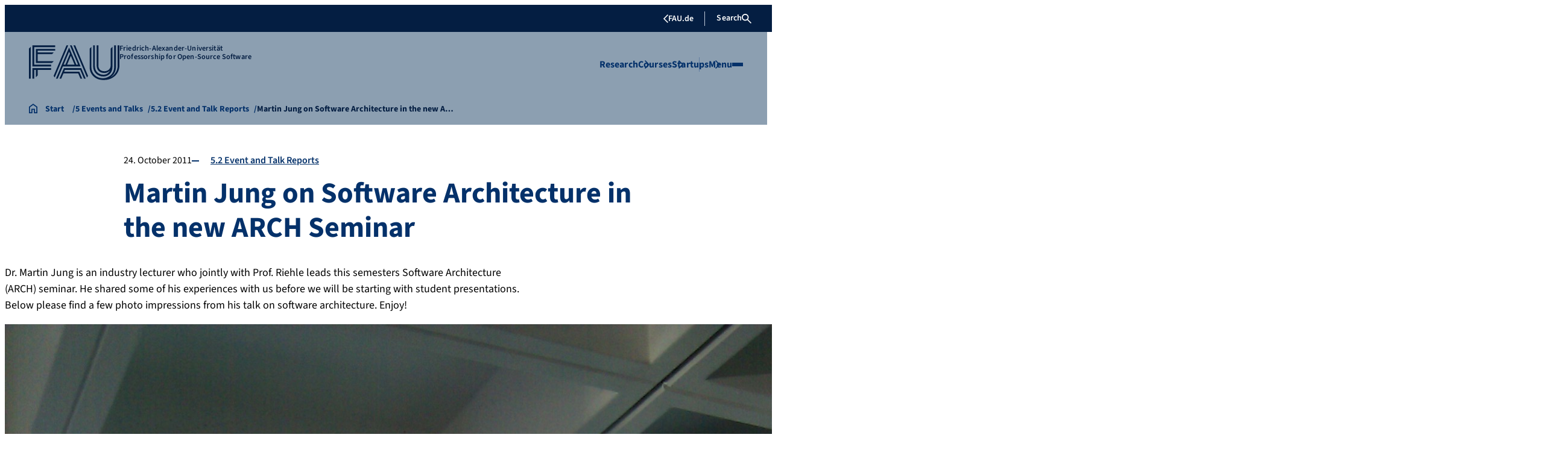

--- FILE ---
content_type: text/html; charset=UTF-8
request_url: https://oss.cs.fau.de/2011/10/24/martin-jung-on-software-architecture-in-the-new-arch-seminar/
body_size: 17060
content:
<!doctype html>
<html lang="en-US">
<head>
    <meta charset="UTF-8">
    <meta name="viewport" content="width=device-width, initial-scale=1">
    <link rel="profile" href="https://gmpg.org/xfn/11">
    <title>Martin Jung on Software Architecture in the new ARCH Seminar &#8211; Professorship for Open-Source Software</title>
<meta name='robots' content='max-image-preview:large' />
<link rel='dns-prefetch' href='//secure.gravatar.com' />
<link rel='dns-prefetch' href='//stats.wp.com' />
<link rel='dns-prefetch' href='//v0.wordpress.com' />
<link rel='dns-prefetch' href='//jetpack.wordpress.com' />
<link rel='dns-prefetch' href='//s0.wp.com' />
<link rel='dns-prefetch' href='//public-api.wordpress.com' />
<link rel='dns-prefetch' href='//0.gravatar.com' />
<link rel='dns-prefetch' href='//1.gravatar.com' />
<link rel='dns-prefetch' href='//2.gravatar.com' />
<link rel='dns-prefetch' href='//widgets.wp.com' />
<link rel="alternate" type="application/rss+xml" title="Professorship for Open-Source Software &raquo; Feed" href="https://oss.cs.fau.de/feed/" />
<link rel="alternate" type="application/rss+xml" title="Professorship for Open-Source Software &raquo; Comments Feed" href="https://oss.cs.fau.de/comments/feed/" />
<link rel="alternate" type="application/rss+xml" title="Professorship for Open-Source Software &raquo; Martin Jung on Software Architecture in the new ARCH Seminar Comments Feed" href="https://oss.cs.fau.de/2011/10/24/martin-jung-on-software-architecture-in-the-new-arch-seminar/feed/" />
<link rel="alternate" title="oEmbed (JSON)" type="application/json+oembed" href="https://oss.cs.fau.de/wp-json/oembed/1.0/embed?url=https%3A%2F%2Foss.cs.fau.de%2F2011%2F10%2F24%2Fmartin-jung-on-software-architecture-in-the-new-arch-seminar%2F" />
<link rel="alternate" title="oEmbed (XML)" type="text/xml+oembed" href="https://oss.cs.fau.de/wp-json/oembed/1.0/embed?url=https%3A%2F%2Foss.cs.fau.de%2F2011%2F10%2F24%2Fmartin-jung-on-software-architecture-in-the-new-arch-seminar%2F&#038;format=xml" />
<style id='wp-img-auto-sizes-contain-inline-css'>
img:is([sizes=auto i],[sizes^="auto," i]){contain-intrinsic-size:3000px 1500px}
/*# sourceURL=wp-img-auto-sizes-contain-inline-css */
</style>
<style id='wp-emoji-styles-inline-css'>

	img.wp-smiley, img.emoji {
		display: inline !important;
		border: none !important;
		box-shadow: none !important;
		height: 1em !important;
		width: 1em !important;
		margin: 0 0.07em !important;
		vertical-align: -0.1em !important;
		background: none !important;
		padding: 0 !important;
	}
/*# sourceURL=wp-emoji-styles-inline-css */
</style>
<style id='wp-block-library-inline-css'>
:root{--wp-block-synced-color:#7a00df;--wp-block-synced-color--rgb:122,0,223;--wp-bound-block-color:var(--wp-block-synced-color);--wp-editor-canvas-background:#ddd;--wp-admin-theme-color:#007cba;--wp-admin-theme-color--rgb:0,124,186;--wp-admin-theme-color-darker-10:#006ba1;--wp-admin-theme-color-darker-10--rgb:0,107,160.5;--wp-admin-theme-color-darker-20:#005a87;--wp-admin-theme-color-darker-20--rgb:0,90,135;--wp-admin-border-width-focus:2px}@media (min-resolution:192dpi){:root{--wp-admin-border-width-focus:1.5px}}.wp-element-button{cursor:pointer}:root .has-very-light-gray-background-color{background-color:#eee}:root .has-very-dark-gray-background-color{background-color:#313131}:root .has-very-light-gray-color{color:#eee}:root .has-very-dark-gray-color{color:#313131}:root .has-vivid-green-cyan-to-vivid-cyan-blue-gradient-background{background:linear-gradient(135deg,#00d084,#0693e3)}:root .has-purple-crush-gradient-background{background:linear-gradient(135deg,#34e2e4,#4721fb 50%,#ab1dfe)}:root .has-hazy-dawn-gradient-background{background:linear-gradient(135deg,#faaca8,#dad0ec)}:root .has-subdued-olive-gradient-background{background:linear-gradient(135deg,#fafae1,#67a671)}:root .has-atomic-cream-gradient-background{background:linear-gradient(135deg,#fdd79a,#004a59)}:root .has-nightshade-gradient-background{background:linear-gradient(135deg,#330968,#31cdcf)}:root .has-midnight-gradient-background{background:linear-gradient(135deg,#020381,#2874fc)}:root{--wp--preset--font-size--normal:16px;--wp--preset--font-size--huge:42px}.has-regular-font-size{font-size:1em}.has-larger-font-size{font-size:2.625em}.has-normal-font-size{font-size:var(--wp--preset--font-size--normal)}.has-huge-font-size{font-size:var(--wp--preset--font-size--huge)}.has-text-align-center{text-align:center}.has-text-align-left{text-align:left}.has-text-align-right{text-align:right}.has-fit-text{white-space:nowrap!important}#end-resizable-editor-section{display:none}.aligncenter{clear:both}.items-justified-left{justify-content:flex-start}.items-justified-center{justify-content:center}.items-justified-right{justify-content:flex-end}.items-justified-space-between{justify-content:space-between}.screen-reader-text{border:0;clip-path:inset(50%);height:1px;margin:-1px;overflow:hidden;padding:0;position:absolute;width:1px;word-wrap:normal!important}.screen-reader-text:focus{background-color:#ddd;clip-path:none;color:#444;display:block;font-size:1em;height:auto;left:5px;line-height:normal;padding:15px 23px 14px;text-decoration:none;top:5px;width:auto;z-index:100000}html :where(.has-border-color){border-style:solid}html :where([style*=border-top-color]){border-top-style:solid}html :where([style*=border-right-color]){border-right-style:solid}html :where([style*=border-bottom-color]){border-bottom-style:solid}html :where([style*=border-left-color]){border-left-style:solid}html :where([style*=border-width]){border-style:solid}html :where([style*=border-top-width]){border-top-style:solid}html :where([style*=border-right-width]){border-right-style:solid}html :where([style*=border-bottom-width]){border-bottom-style:solid}html :where([style*=border-left-width]){border-left-style:solid}html :where(img[class*=wp-image-]){height:auto;max-width:100%}:where(figure){margin:0 0 1em}html :where(.is-position-sticky){--wp-admin--admin-bar--position-offset:var(--wp-admin--admin-bar--height,0px)}@media screen and (max-width:600px){html :where(.is-position-sticky){--wp-admin--admin-bar--position-offset:0px}}

/*# sourceURL=wp-block-library-inline-css */
</style><link rel='stylesheet' id='fau-elemental-fau-global-search-style-css' href='https://oss.cs.fau.de/wp-content/themes/FAU-Elemental-0.4.54/build/blocks/fau-global-search/style-theme.css?ver=1.0.0' media='all' />
<style id='global-styles-inline-css'>
:root{--wp--preset--aspect-ratio--square: 1;--wp--preset--aspect-ratio--4-3: 4/3;--wp--preset--aspect-ratio--3-4: 3/4;--wp--preset--aspect-ratio--3-2: 3/2;--wp--preset--aspect-ratio--2-3: 2/3;--wp--preset--aspect-ratio--16-9: 16/9;--wp--preset--aspect-ratio--9-16: 9/16;--wp--preset--color--black: #000000;--wp--preset--color--cyan-bluish-gray: #abb8c3;--wp--preset--color--white: #ffffff;--wp--preset--color--pale-pink: #f78da7;--wp--preset--color--vivid-red: #cf2e2e;--wp--preset--color--luminous-vivid-orange: #ff6900;--wp--preset--color--luminous-vivid-amber: #fcb900;--wp--preset--color--light-green-cyan: #7bdcb5;--wp--preset--color--vivid-green-cyan: #00d084;--wp--preset--color--pale-cyan-blue: #8ed1fc;--wp--preset--color--vivid-cyan-blue: #0693e3;--wp--preset--color--vivid-purple: #9b51e0;--wp--preset--gradient--vivid-cyan-blue-to-vivid-purple: linear-gradient(135deg,rgb(6,147,227) 0%,rgb(155,81,224) 100%);--wp--preset--gradient--light-green-cyan-to-vivid-green-cyan: linear-gradient(135deg,rgb(122,220,180) 0%,rgb(0,208,130) 100%);--wp--preset--gradient--luminous-vivid-amber-to-luminous-vivid-orange: linear-gradient(135deg,rgb(252,185,0) 0%,rgb(255,105,0) 100%);--wp--preset--gradient--luminous-vivid-orange-to-vivid-red: linear-gradient(135deg,rgb(255,105,0) 0%,rgb(207,46,46) 100%);--wp--preset--gradient--very-light-gray-to-cyan-bluish-gray: linear-gradient(135deg,rgb(238,238,238) 0%,rgb(169,184,195) 100%);--wp--preset--gradient--cool-to-warm-spectrum: linear-gradient(135deg,rgb(74,234,220) 0%,rgb(151,120,209) 20%,rgb(207,42,186) 40%,rgb(238,44,130) 60%,rgb(251,105,98) 80%,rgb(254,248,76) 100%);--wp--preset--gradient--blush-light-purple: linear-gradient(135deg,rgb(255,206,236) 0%,rgb(152,150,240) 100%);--wp--preset--gradient--blush-bordeaux: linear-gradient(135deg,rgb(254,205,165) 0%,rgb(254,45,45) 50%,rgb(107,0,62) 100%);--wp--preset--gradient--luminous-dusk: linear-gradient(135deg,rgb(255,203,112) 0%,rgb(199,81,192) 50%,rgb(65,88,208) 100%);--wp--preset--gradient--pale-ocean: linear-gradient(135deg,rgb(255,245,203) 0%,rgb(182,227,212) 50%,rgb(51,167,181) 100%);--wp--preset--gradient--electric-grass: linear-gradient(135deg,rgb(202,248,128) 0%,rgb(113,206,126) 100%);--wp--preset--gradient--midnight: linear-gradient(135deg,rgb(2,3,129) 0%,rgb(40,116,252) 100%);--wp--preset--font-size--small: 13px;--wp--preset--font-size--medium: 20px;--wp--preset--font-size--large: 36px;--wp--preset--font-size--x-large: 42px;--wp--preset--spacing--20: 0.44rem;--wp--preset--spacing--30: 0.67rem;--wp--preset--spacing--40: 1rem;--wp--preset--spacing--50: 1.5rem;--wp--preset--spacing--60: 2.25rem;--wp--preset--spacing--70: 3.38rem;--wp--preset--spacing--80: 5.06rem;--wp--preset--shadow--natural: 6px 6px 9px rgba(0, 0, 0, 0.2);--wp--preset--shadow--deep: 12px 12px 50px rgba(0, 0, 0, 0.4);--wp--preset--shadow--sharp: 6px 6px 0px rgba(0, 0, 0, 0.2);--wp--preset--shadow--outlined: 6px 6px 0px -3px rgb(255, 255, 255), 6px 6px rgb(0, 0, 0);--wp--preset--shadow--crisp: 6px 6px 0px rgb(0, 0, 0);}.wp-block-rrze-elements-collapse{--wp--preset--color--fau: var(--color-branding-zentral, #04316a);--wp--preset--color--phil: var(--color-branding-phil, #fdb735);--wp--preset--color--rw: var(--color-branding-rw, #c50f3c);--wp--preset--color--med: var(--color-branding-med, #18b4f1);--wp--preset--color--nat: var(--color-branding-nat, #7bb725);--wp--preset--color--tf: var(--color-branding-tf, #8C9FB1);}.wp-block-rrze-elements-accordion{--wp--preset--color--fau: var(--color-branding-zentral, #04316a);--wp--preset--color--phil: var(--color-branding-phil, #fdb735);--wp--preset--color--rw: var(--color-branding-rw, #c50f3c);--wp--preset--color--med: var(--color-branding-med, #18b4f1);--wp--preset--color--nat: var(--color-branding-nat, #7bb725);--wp--preset--color--tf: var(--color-branding-tf, #8C9FB1);}.wp-block-rrze-elements-tabs{--wp--preset--color--fau: var(--color-branding-zentral, #04316a);--wp--preset--color--phil: var(--color-branding-phil, #fdb735);--wp--preset--color--rw: var(--color-branding-rw, #c50f3c);--wp--preset--color--med: var(--color-branding-med, #18b4f1);--wp--preset--color--nat: var(--color-branding-nat, #7bb725);--wp--preset--color--tf: var(--color-branding-tf, #8C9FB1);}.wp-block-rrze-elements-alert{--wp--preset--color--default: #e9edf2;--wp--preset--color--success: #dff0d8;--wp--preset--color--info: #d9edf7;--wp--preset--color--warning: #fcf8e3;--wp--preset--color--danger: #f2dede;}.wp-block-rrze-elements-columns{--wp--preset--color--default: #e9edf2;--wp--preset--color--success: #dff0d8;--wp--preset--color--info: #d9edf7;--wp--preset--color--warning: #fcf8e3;--wp--preset--color--danger: #f2dede;}:where(body) { margin: 0; }.wp-site-blocks > .alignleft { float: left; margin-right: 2em; }.wp-site-blocks > .alignright { float: right; margin-left: 2em; }.wp-site-blocks > .aligncenter { justify-content: center; margin-left: auto; margin-right: auto; }:where(.wp-site-blocks) > * { margin-block-start: 24px; margin-block-end: 0; }:where(.wp-site-blocks) > :first-child { margin-block-start: 0; }:where(.wp-site-blocks) > :last-child { margin-block-end: 0; }:root { --wp--style--block-gap: 24px; }:root :where(.is-layout-flow) > :first-child{margin-block-start: 0;}:root :where(.is-layout-flow) > :last-child{margin-block-end: 0;}:root :where(.is-layout-flow) > *{margin-block-start: 24px;margin-block-end: 0;}:root :where(.is-layout-constrained) > :first-child{margin-block-start: 0;}:root :where(.is-layout-constrained) > :last-child{margin-block-end: 0;}:root :where(.is-layout-constrained) > *{margin-block-start: 24px;margin-block-end: 0;}:root :where(.is-layout-flex){gap: 24px;}:root :where(.is-layout-grid){gap: 24px;}.is-layout-flow > .alignleft{float: left;margin-inline-start: 0;margin-inline-end: 2em;}.is-layout-flow > .alignright{float: right;margin-inline-start: 2em;margin-inline-end: 0;}.is-layout-flow > .aligncenter{margin-left: auto !important;margin-right: auto !important;}.is-layout-constrained > .alignleft{float: left;margin-inline-start: 0;margin-inline-end: 2em;}.is-layout-constrained > .alignright{float: right;margin-inline-start: 2em;margin-inline-end: 0;}.is-layout-constrained > .aligncenter{margin-left: auto !important;margin-right: auto !important;}.is-layout-constrained > :where(:not(.alignleft):not(.alignright):not(.alignfull)){margin-left: auto !important;margin-right: auto !important;}body .is-layout-flex{display: flex;}.is-layout-flex{flex-wrap: wrap;align-items: center;}.is-layout-flex > :is(*, div){margin: 0;}body .is-layout-grid{display: grid;}.is-layout-grid > :is(*, div){margin: 0;}body{padding-top: 0px;padding-right: 0px;padding-bottom: 0px;padding-left: 0px;}a:where(:not(.wp-element-button)){text-decoration: underline;}:root :where(.wp-element-button, .wp-block-button__link){background-color: #32373c;border-width: 0;color: #fff;font-family: inherit;font-size: inherit;font-style: inherit;font-weight: inherit;letter-spacing: inherit;line-height: inherit;padding-top: calc(0.667em + 2px);padding-right: calc(1.333em + 2px);padding-bottom: calc(0.667em + 2px);padding-left: calc(1.333em + 2px);text-decoration: none;text-transform: inherit;}.has-black-color{color: var(--wp--preset--color--black) !important;}.has-cyan-bluish-gray-color{color: var(--wp--preset--color--cyan-bluish-gray) !important;}.has-white-color{color: var(--wp--preset--color--white) !important;}.has-pale-pink-color{color: var(--wp--preset--color--pale-pink) !important;}.has-vivid-red-color{color: var(--wp--preset--color--vivid-red) !important;}.has-luminous-vivid-orange-color{color: var(--wp--preset--color--luminous-vivid-orange) !important;}.has-luminous-vivid-amber-color{color: var(--wp--preset--color--luminous-vivid-amber) !important;}.has-light-green-cyan-color{color: var(--wp--preset--color--light-green-cyan) !important;}.has-vivid-green-cyan-color{color: var(--wp--preset--color--vivid-green-cyan) !important;}.has-pale-cyan-blue-color{color: var(--wp--preset--color--pale-cyan-blue) !important;}.has-vivid-cyan-blue-color{color: var(--wp--preset--color--vivid-cyan-blue) !important;}.has-vivid-purple-color{color: var(--wp--preset--color--vivid-purple) !important;}.has-black-background-color{background-color: var(--wp--preset--color--black) !important;}.has-cyan-bluish-gray-background-color{background-color: var(--wp--preset--color--cyan-bluish-gray) !important;}.has-white-background-color{background-color: var(--wp--preset--color--white) !important;}.has-pale-pink-background-color{background-color: var(--wp--preset--color--pale-pink) !important;}.has-vivid-red-background-color{background-color: var(--wp--preset--color--vivid-red) !important;}.has-luminous-vivid-orange-background-color{background-color: var(--wp--preset--color--luminous-vivid-orange) !important;}.has-luminous-vivid-amber-background-color{background-color: var(--wp--preset--color--luminous-vivid-amber) !important;}.has-light-green-cyan-background-color{background-color: var(--wp--preset--color--light-green-cyan) !important;}.has-vivid-green-cyan-background-color{background-color: var(--wp--preset--color--vivid-green-cyan) !important;}.has-pale-cyan-blue-background-color{background-color: var(--wp--preset--color--pale-cyan-blue) !important;}.has-vivid-cyan-blue-background-color{background-color: var(--wp--preset--color--vivid-cyan-blue) !important;}.has-vivid-purple-background-color{background-color: var(--wp--preset--color--vivid-purple) !important;}.has-black-border-color{border-color: var(--wp--preset--color--black) !important;}.has-cyan-bluish-gray-border-color{border-color: var(--wp--preset--color--cyan-bluish-gray) !important;}.has-white-border-color{border-color: var(--wp--preset--color--white) !important;}.has-pale-pink-border-color{border-color: var(--wp--preset--color--pale-pink) !important;}.has-vivid-red-border-color{border-color: var(--wp--preset--color--vivid-red) !important;}.has-luminous-vivid-orange-border-color{border-color: var(--wp--preset--color--luminous-vivid-orange) !important;}.has-luminous-vivid-amber-border-color{border-color: var(--wp--preset--color--luminous-vivid-amber) !important;}.has-light-green-cyan-border-color{border-color: var(--wp--preset--color--light-green-cyan) !important;}.has-vivid-green-cyan-border-color{border-color: var(--wp--preset--color--vivid-green-cyan) !important;}.has-pale-cyan-blue-border-color{border-color: var(--wp--preset--color--pale-cyan-blue) !important;}.has-vivid-cyan-blue-border-color{border-color: var(--wp--preset--color--vivid-cyan-blue) !important;}.has-vivid-purple-border-color{border-color: var(--wp--preset--color--vivid-purple) !important;}.has-vivid-cyan-blue-to-vivid-purple-gradient-background{background: var(--wp--preset--gradient--vivid-cyan-blue-to-vivid-purple) !important;}.has-light-green-cyan-to-vivid-green-cyan-gradient-background{background: var(--wp--preset--gradient--light-green-cyan-to-vivid-green-cyan) !important;}.has-luminous-vivid-amber-to-luminous-vivid-orange-gradient-background{background: var(--wp--preset--gradient--luminous-vivid-amber-to-luminous-vivid-orange) !important;}.has-luminous-vivid-orange-to-vivid-red-gradient-background{background: var(--wp--preset--gradient--luminous-vivid-orange-to-vivid-red) !important;}.has-very-light-gray-to-cyan-bluish-gray-gradient-background{background: var(--wp--preset--gradient--very-light-gray-to-cyan-bluish-gray) !important;}.has-cool-to-warm-spectrum-gradient-background{background: var(--wp--preset--gradient--cool-to-warm-spectrum) !important;}.has-blush-light-purple-gradient-background{background: var(--wp--preset--gradient--blush-light-purple) !important;}.has-blush-bordeaux-gradient-background{background: var(--wp--preset--gradient--blush-bordeaux) !important;}.has-luminous-dusk-gradient-background{background: var(--wp--preset--gradient--luminous-dusk) !important;}.has-pale-ocean-gradient-background{background: var(--wp--preset--gradient--pale-ocean) !important;}.has-electric-grass-gradient-background{background: var(--wp--preset--gradient--electric-grass) !important;}.has-midnight-gradient-background{background: var(--wp--preset--gradient--midnight) !important;}.has-small-font-size{font-size: var(--wp--preset--font-size--small) !important;}.has-medium-font-size{font-size: var(--wp--preset--font-size--medium) !important;}.has-large-font-size{font-size: var(--wp--preset--font-size--large) !important;}.has-x-large-font-size{font-size: var(--wp--preset--font-size--x-large) !important;}.wp-block-rrze-elements-collapse.has-fau-color{color: var(--wp--preset--color--fau) !important;}.wp-block-rrze-elements-collapse.has-phil-color{color: var(--wp--preset--color--phil) !important;}.wp-block-rrze-elements-collapse.has-rw-color{color: var(--wp--preset--color--rw) !important;}.wp-block-rrze-elements-collapse.has-med-color{color: var(--wp--preset--color--med) !important;}.wp-block-rrze-elements-collapse.has-nat-color{color: var(--wp--preset--color--nat) !important;}.wp-block-rrze-elements-collapse.has-tf-color{color: var(--wp--preset--color--tf) !important;}.wp-block-rrze-elements-collapse.has-fau-background-color{background-color: var(--wp--preset--color--fau) !important;}.wp-block-rrze-elements-collapse.has-phil-background-color{background-color: var(--wp--preset--color--phil) !important;}.wp-block-rrze-elements-collapse.has-rw-background-color{background-color: var(--wp--preset--color--rw) !important;}.wp-block-rrze-elements-collapse.has-med-background-color{background-color: var(--wp--preset--color--med) !important;}.wp-block-rrze-elements-collapse.has-nat-background-color{background-color: var(--wp--preset--color--nat) !important;}.wp-block-rrze-elements-collapse.has-tf-background-color{background-color: var(--wp--preset--color--tf) !important;}.wp-block-rrze-elements-collapse.has-fau-border-color{border-color: var(--wp--preset--color--fau) !important;}.wp-block-rrze-elements-collapse.has-phil-border-color{border-color: var(--wp--preset--color--phil) !important;}.wp-block-rrze-elements-collapse.has-rw-border-color{border-color: var(--wp--preset--color--rw) !important;}.wp-block-rrze-elements-collapse.has-med-border-color{border-color: var(--wp--preset--color--med) !important;}.wp-block-rrze-elements-collapse.has-nat-border-color{border-color: var(--wp--preset--color--nat) !important;}.wp-block-rrze-elements-collapse.has-tf-border-color{border-color: var(--wp--preset--color--tf) !important;}.wp-block-rrze-elements-accordion.has-fau-color{color: var(--wp--preset--color--fau) !important;}.wp-block-rrze-elements-accordion.has-phil-color{color: var(--wp--preset--color--phil) !important;}.wp-block-rrze-elements-accordion.has-rw-color{color: var(--wp--preset--color--rw) !important;}.wp-block-rrze-elements-accordion.has-med-color{color: var(--wp--preset--color--med) !important;}.wp-block-rrze-elements-accordion.has-nat-color{color: var(--wp--preset--color--nat) !important;}.wp-block-rrze-elements-accordion.has-tf-color{color: var(--wp--preset--color--tf) !important;}.wp-block-rrze-elements-accordion.has-fau-background-color{background-color: var(--wp--preset--color--fau) !important;}.wp-block-rrze-elements-accordion.has-phil-background-color{background-color: var(--wp--preset--color--phil) !important;}.wp-block-rrze-elements-accordion.has-rw-background-color{background-color: var(--wp--preset--color--rw) !important;}.wp-block-rrze-elements-accordion.has-med-background-color{background-color: var(--wp--preset--color--med) !important;}.wp-block-rrze-elements-accordion.has-nat-background-color{background-color: var(--wp--preset--color--nat) !important;}.wp-block-rrze-elements-accordion.has-tf-background-color{background-color: var(--wp--preset--color--tf) !important;}.wp-block-rrze-elements-accordion.has-fau-border-color{border-color: var(--wp--preset--color--fau) !important;}.wp-block-rrze-elements-accordion.has-phil-border-color{border-color: var(--wp--preset--color--phil) !important;}.wp-block-rrze-elements-accordion.has-rw-border-color{border-color: var(--wp--preset--color--rw) !important;}.wp-block-rrze-elements-accordion.has-med-border-color{border-color: var(--wp--preset--color--med) !important;}.wp-block-rrze-elements-accordion.has-nat-border-color{border-color: var(--wp--preset--color--nat) !important;}.wp-block-rrze-elements-accordion.has-tf-border-color{border-color: var(--wp--preset--color--tf) !important;}.wp-block-rrze-elements-tabs.has-fau-color{color: var(--wp--preset--color--fau) !important;}.wp-block-rrze-elements-tabs.has-phil-color{color: var(--wp--preset--color--phil) !important;}.wp-block-rrze-elements-tabs.has-rw-color{color: var(--wp--preset--color--rw) !important;}.wp-block-rrze-elements-tabs.has-med-color{color: var(--wp--preset--color--med) !important;}.wp-block-rrze-elements-tabs.has-nat-color{color: var(--wp--preset--color--nat) !important;}.wp-block-rrze-elements-tabs.has-tf-color{color: var(--wp--preset--color--tf) !important;}.wp-block-rrze-elements-tabs.has-fau-background-color{background-color: var(--wp--preset--color--fau) !important;}.wp-block-rrze-elements-tabs.has-phil-background-color{background-color: var(--wp--preset--color--phil) !important;}.wp-block-rrze-elements-tabs.has-rw-background-color{background-color: var(--wp--preset--color--rw) !important;}.wp-block-rrze-elements-tabs.has-med-background-color{background-color: var(--wp--preset--color--med) !important;}.wp-block-rrze-elements-tabs.has-nat-background-color{background-color: var(--wp--preset--color--nat) !important;}.wp-block-rrze-elements-tabs.has-tf-background-color{background-color: var(--wp--preset--color--tf) !important;}.wp-block-rrze-elements-tabs.has-fau-border-color{border-color: var(--wp--preset--color--fau) !important;}.wp-block-rrze-elements-tabs.has-phil-border-color{border-color: var(--wp--preset--color--phil) !important;}.wp-block-rrze-elements-tabs.has-rw-border-color{border-color: var(--wp--preset--color--rw) !important;}.wp-block-rrze-elements-tabs.has-med-border-color{border-color: var(--wp--preset--color--med) !important;}.wp-block-rrze-elements-tabs.has-nat-border-color{border-color: var(--wp--preset--color--nat) !important;}.wp-block-rrze-elements-tabs.has-tf-border-color{border-color: var(--wp--preset--color--tf) !important;}.wp-block-rrze-elements-alert.has-default-color{color: var(--wp--preset--color--default) !important;}.wp-block-rrze-elements-alert.has-success-color{color: var(--wp--preset--color--success) !important;}.wp-block-rrze-elements-alert.has-info-color{color: var(--wp--preset--color--info) !important;}.wp-block-rrze-elements-alert.has-warning-color{color: var(--wp--preset--color--warning) !important;}.wp-block-rrze-elements-alert.has-danger-color{color: var(--wp--preset--color--danger) !important;}.wp-block-rrze-elements-alert.has-default-background-color{background-color: var(--wp--preset--color--default) !important;}.wp-block-rrze-elements-alert.has-success-background-color{background-color: var(--wp--preset--color--success) !important;}.wp-block-rrze-elements-alert.has-info-background-color{background-color: var(--wp--preset--color--info) !important;}.wp-block-rrze-elements-alert.has-warning-background-color{background-color: var(--wp--preset--color--warning) !important;}.wp-block-rrze-elements-alert.has-danger-background-color{background-color: var(--wp--preset--color--danger) !important;}.wp-block-rrze-elements-alert.has-default-border-color{border-color: var(--wp--preset--color--default) !important;}.wp-block-rrze-elements-alert.has-success-border-color{border-color: var(--wp--preset--color--success) !important;}.wp-block-rrze-elements-alert.has-info-border-color{border-color: var(--wp--preset--color--info) !important;}.wp-block-rrze-elements-alert.has-warning-border-color{border-color: var(--wp--preset--color--warning) !important;}.wp-block-rrze-elements-alert.has-danger-border-color{border-color: var(--wp--preset--color--danger) !important;}.wp-block-rrze-elements-columns.has-default-color{color: var(--wp--preset--color--default) !important;}.wp-block-rrze-elements-columns.has-success-color{color: var(--wp--preset--color--success) !important;}.wp-block-rrze-elements-columns.has-info-color{color: var(--wp--preset--color--info) !important;}.wp-block-rrze-elements-columns.has-warning-color{color: var(--wp--preset--color--warning) !important;}.wp-block-rrze-elements-columns.has-danger-color{color: var(--wp--preset--color--danger) !important;}.wp-block-rrze-elements-columns.has-default-background-color{background-color: var(--wp--preset--color--default) !important;}.wp-block-rrze-elements-columns.has-success-background-color{background-color: var(--wp--preset--color--success) !important;}.wp-block-rrze-elements-columns.has-info-background-color{background-color: var(--wp--preset--color--info) !important;}.wp-block-rrze-elements-columns.has-warning-background-color{background-color: var(--wp--preset--color--warning) !important;}.wp-block-rrze-elements-columns.has-danger-background-color{background-color: var(--wp--preset--color--danger) !important;}.wp-block-rrze-elements-columns.has-default-border-color{border-color: var(--wp--preset--color--default) !important;}.wp-block-rrze-elements-columns.has-success-border-color{border-color: var(--wp--preset--color--success) !important;}.wp-block-rrze-elements-columns.has-info-border-color{border-color: var(--wp--preset--color--info) !important;}.wp-block-rrze-elements-columns.has-warning-border-color{border-color: var(--wp--preset--color--warning) !important;}.wp-block-rrze-elements-columns.has-danger-border-color{border-color: var(--wp--preset--color--danger) !important;}
/*# sourceURL=global-styles-inline-css */
</style>

<link rel='stylesheet' id='rrze-elements-blocks-css' href='https://oss.cs.fau.de/wp-content/plugins/rrze-elements-blocks-1.1.5/assets/css/rrze-elements-blocks.css?ver=1.1.4' media='all' />
<link rel='stylesheet' id='rrze-elements-blocks-fau-elemental-compatibility-css' href='https://oss.cs.fau.de/wp-content/plugins/rrze-elements-blocks-1.1.5/assets/css/rrze-elements-blocks-elemental-compatibility.css?ver=1.1.4' media='all' />
<link rel='stylesheet' id='rrze-univis-css' href='https://oss.cs.fau.de/wp-content/plugins/rrze-univis/css/rrze-univis.css?ver=6.9' media='all' />
<link rel='stylesheet' id='faue-theme-css' href='https://oss.cs.fau.de/wp-content/themes/FAU-Elemental-0.4.54/build/css/theme.css?ver=ee46e8f0328b4290b138' media='all' />
<link rel='stylesheet' id='jetpack_likes-css' href='https://oss.cs.fau.de/wp-content/plugins/jetpack/modules/likes/style.css?ver=15.4' media='all' />
<link rel='stylesheet' id='jetpack-subscriptions-css' href='https://oss.cs.fau.de/wp-content/plugins/jetpack/_inc/build/subscriptions/subscriptions.min.css?ver=15.4' media='all' />
<link rel='stylesheet' id='sharedaddy-css' href='https://oss.cs.fau.de/wp-content/plugins/jetpack/modules/sharedaddy/sharing.css?ver=15.4' media='all' />
<link rel='stylesheet' id='social-logos-css' href='https://oss.cs.fau.de/wp-content/plugins/jetpack/_inc/social-logos/social-logos.min.css?ver=15.4' media='all' />
<script src="https://oss.cs.fau.de/wp-includes/js/jquery/jquery.min.js?ver=3.7.1" id="jquery-core-js"></script>
<script src="https://oss.cs.fau.de/wp-includes/js/jquery/jquery-migrate.min.js?ver=3.4.1" id="jquery-migrate-js"></script>
<script id="rrze-unvis-ajax-frontend-js-extra">
var univis_frontend_ajax = {"ajax_frontend_url":"https://oss.cs.fau.de/wp-admin/admin-ajax.php","ics_nonce":"49fbea6168"};
//# sourceURL=rrze-unvis-ajax-frontend-js-extra
</script>
<script src="https://oss.cs.fau.de/wp-content/plugins/rrze-univis/src/js/rrze-univis-frontend.js" id="rrze-unvis-ajax-frontend-js"></script>
<link rel="https://api.w.org/" href="https://oss.cs.fau.de/wp-json/" /><link rel="alternate" title="JSON" type="application/json" href="https://oss.cs.fau.de/wp-json/wp/v2/posts/1484" /><link rel="EditURI" type="application/rsd+xml" title="RSD" href="https://oss.cs.fau.de/xmlrpc.php?rsd" />
<meta name="generator" content="WordPress 6.9" />
<link rel="canonical" href="https://oss.cs.fau.de/2011/10/24/martin-jung-on-software-architecture-in-the-new-arch-seminar/" />
<link rel='shortlink' href='https://wp.me/pDU66-nW' />
	<style>img#wpstats{display:none}</style>
		
<!-- Jetpack Open Graph Tags -->
<meta property="og:type" content="article" />
<meta property="og:title" content="Martin Jung on Software Architecture in the new ARCH Seminar" />
<meta property="og:url" content="https://oss.cs.fau.de/2011/10/24/martin-jung-on-software-architecture-in-the-new-arch-seminar/" />
<meta property="og:description" content="Dr. Martin Jung is an industry lecturer who jointly with Prof. Riehle leads this semesters Software Architecture (ARCH) seminar. He shared some of his experiences with us before we will be starting…" />
<meta property="article:published_time" content="2011-10-24T07:47:53+00:00" />
<meta property="article:modified_time" content="2013-11-23T21:37:35+00:00" />
<meta property="og:site_name" content="Professorship for Open-Source Software" />
<meta property="og:image" content="https://oss.cs.fau.de/wp-content/uploads/2023/08/cropped-Logo-OSS-FAU.png" />
<meta property="og:image:width" content="512" />
<meta property="og:image:height" content="512" />
<meta property="og:image:alt" content="" />
<meta property="og:locale" content="en_US" />
<meta name="fediverse:creator" content="@riehlegroup@mastodon.social" />
<meta name="twitter:site" content="@osrgroup" />
<meta name="twitter:text:title" content="Martin Jung on Software Architecture in the new ARCH Seminar" />
<meta name="twitter:image" content="https://oss.cs.fau.de/wp-content/uploads/2023/08/cropped-Logo-OSS-FAU-240x240.png" />
<meta name="twitter:card" content="summary" />

<!-- End Jetpack Open Graph Tags -->
<link rel="icon" href="https://oss.cs.fau.de/wp-content/uploads/2023/08/cropped-Logo-OSS-FAU-32x32.png" sizes="32x32" />
<link rel="icon" href="https://oss.cs.fau.de/wp-content/uploads/2023/08/cropped-Logo-OSS-FAU-192x192.png" sizes="192x192" />
<link rel="apple-touch-icon" href="https://oss.cs.fau.de/wp-content/uploads/2023/08/cropped-Logo-OSS-FAU-180x180.png" />
<meta name="msapplication-TileImage" content="https://oss.cs.fau.de/wp-content/uploads/2023/08/cropped-Logo-OSS-FAU-270x270.png" />
</head>

<body class="wp-singular post-template-default single single-post postid-1484 single-format-standard wp-embed-responsive wp-theme-FAU-Elemental-0454 fau-elemental fauorg-unterorg faculty-tf wp-theme">

<a class="skip-link" href="#skipto_content">Skip to main content</a>

<div id="page" class="site">
    <header id="masthead" class="site-header">
        <nav id="site-navigation" class="main-navigation">
            <!-- Top Navigation -->
            <div class="site-header__top">
                <div class="site-header-top__wrapper">
                    
<nav class="fau-navigation" aria-label="FAU Navigation">
        <a href="https://www.fau.de" class="fau-navigation__fau-link">
        <span class="fau-navigation__back-icon"></span>
        FAU.de    </a>
        <div class="fau-nav-modals">
                            <button type="button" class="fau-navigation__button menu-modal__open-btn"
                data-modal-target="search"
                aria-expanded="false">
                Search                <span class="fau-navigation__search-icon"></span>
            </button>
    </div>
    </nav>                 </div>
            </div>

            <!-- Main Navigation -->
            <div class="site-header__main">
                
<nav class="main-navigation main-navigation--standard">
    <div class="main-navigation__container">
        <div class="main-navigation__logo">
            <div itemscope itemtype="https://schema.org/Organization"><a itemprop="url" rel="home" class="generated" href="https://oss.cs.fau.de/"><span class="textlogo"><span class="baselogo"><img src="https://oss.cs.fau.de/wp-content/themes/FAU-Elemental-0.4.54/assets/images/logo.svg" alt="Professorship for Open-Source Software" class="faubaselogo" width="150" height="58"></span><span class="text"><span class="fau-title" aria-hidden="true">Friedrich-Alexander-Universität</span> <span id="website-title" class="visible-title" itemprop="name">Professorship for Open-Source Software</span></span></span></a></div>        </div>

        <div class="main-navigation__direct-links">
            <ul id="main-direct-links" class="main-navigation__direct-menu"><li id="menu-item-258168" class="menu-item menu-item-type-post_type menu-item-object-page menu-item-258168"><a href="https://oss.cs.fau.de/research/">Research</a></li>
<li id="menu-item-258167" class="menu-item menu-item-type-post_type menu-item-object-page menu-item-258167"><a href="https://oss.cs.fau.de/teaching/">Courses</a></li>
<li id="menu-item-258169" class="menu-item menu-item-type-post_type menu-item-object-page menu-item-258169"><a href="https://oss.cs.fau.de/startups/">Startups</a></li>
</ul>        </div>

                    <div class="main-navigation__menu-container">
                <button type="button" class="main-navigation__toggle menu-modal__open-btn" aria-expanded="false" aria-controls="menu-website-modal" data-modal-target="menu-website-modal" aria-label="Open menu">
                    <span class="main-navigation__toggle-text">Menu</span>
                    <span class="main-navigation__toggle-icon">
                        <span></span>
                        <span></span>
                        <span></span>
                    </span>
                </button>
            </div>
            </div>
</nav>            </div>
        </nav>
    </header>

    <!-- Show Logo and Claim for Print -->
    <div class="print-container" aria-hidden="true">
        <div class="print-text">
            <div>Friedrich-Alexander-Universität</div>
            <div>Erlangen-Nürnberg</div>
        </div>

        <div class="print-logo">
                            <img src="https://oss.cs.fau.de/wp-content/themes/FAU-Elemental-0.4.54/assets/images/logo-print.svg" alt="FAU Logo">
                    </div>
    </div>

    <div class="breadcrumbs-wrapper"><nav class="breadcrumbs" aria-label="Breadcrumb navigation"><ol class="breadcrumbs__list" itemscope itemtype="https://schema.org/BreadcrumbList"><li class="breadcrumbs__item breadcrumbs__item--mobile" itemprop="itemListElement" itemscope itemtype="https://schema.org/ListItem"><span class="breadcrumbs__chevron"></span><a href="https://oss.cs.fau.de/category/events-and-talks/event-reports/" class="breadcrumbs__link" itemprop="item" title="5.2 Event and Talk Reports"><span itemprop="name">5.2 Event and Talk Reports</span></a><meta itemprop="position" content="2"></li><li class="breadcrumbs__item breadcrumbs__item--desktop breadcrumbs__item--home" itemprop="itemListElement" itemscope itemtype="https://schema.org/ListItem"><a href="https://oss.cs.fau.de/" class="breadcrumbs__link" itemprop="item"><span itemprop="name">Start</span></a><meta itemprop="position" content="1"></li><li class="breadcrumbs__item breadcrumbs__item--desktop" itemprop="itemListElement" itemscope itemtype="https://schema.org/ListItem"><a href="https://oss.cs.fau.de/category/events-and-talks/" class="breadcrumbs__link" itemprop="item" title="5 Events and Talks"><span itemprop="name">5 Events and Talks</span></a><meta itemprop="position" content="2"></li><li class="breadcrumbs__item breadcrumbs__item--desktop" itemprop="itemListElement" itemscope itemtype="https://schema.org/ListItem"><a href="https://oss.cs.fau.de/category/events-and-talks/event-reports/" class="breadcrumbs__link" itemprop="item" title="5.2 Event and Talk Reports"><span itemprop="name">5.2 Event and Talk Reports</span></a><meta itemprop="position" content="3"></li><li class="breadcrumbs__item breadcrumbs__item--current breadcrumbs__item--desktop" itemprop="itemListElement" itemscope itemtype="https://schema.org/ListItem" aria-current="page"><span class="breadcrumbs__current" itemprop="item" title="Martin Jung on Software Architecture in the new ARCH Seminar"><span itemprop="name">Martin Jung on Software Architecture in the new A…</span></span><meta itemprop="position" content="4"></li></ol></nav></div>    <div id="skipto_content"></div>

<main id="main" class="site-main" role="main">
                <article id="post-1484" class="post-1484 post type-post status-publish format-standard hentry category-event-reports">
                
<header class="post-header">
    
    <div class="post-header-content">
        
        <div class="post-meta-top">
            <div class="wp-block-post-date">
                                <time datetime="2011-10-24T09:47:53+02:00">24. October 2011</time>
            </div>
            
                        
            <ul class="post-categories">
	<li><a href="https://oss.cs.fau.de/category/events-and-talks/event-reports/" rel="category tag">5.2 Event and Talk Reports</a></li></ul>                    </div>
        
        <h1 class="wp-block-post-title">Martin Jung on Software Architecture in the new ARCH Seminar</h1>        
    </div>
    
    </header>                 <div class="wp-block-post-content">
                    <p>Dr. Martin Jung is an industry lecturer who jointly with Prof. Riehle leads this semesters Software Architecture (ARCH) seminar. He shared some of his experiences with us before we will be starting with student presentations. Below please find a few photo impressions from his talk on software architecture. Enjoy!</p>
<p><a href="/wp-content/uploads/2011/10/IMG_20111024_091045.jpg"><img decoding="async" src="/wp-content/uploads/2011/10/IMG_20111024_091045.jpg" /></a></p>
<p><span id="more-1484"></span></p>
<p><a href="/wp-content/uploads/2011/10/IMG_20111024_095458.jpg"><img decoding="async" src="/wp-content/uploads/2011/10/IMG_20111024_095458.jpg" /></a></p>
<p><a name="martin"><a href="/wp-content/uploads/2011/10/IMG_20111024_100746.jpg"><img decoding="async" src="/wp-content/uploads/2011/10/IMG_20111024_100746.jpg" /></a></a></p>
<p><a href="/wp-content/uploads/2011/10/IMG_20111024_103231.jpg"><img decoding="async" src="/wp-content/uploads/2011/10/IMG_20111024_103231.jpg" /></a></p>
<p><a href="/wp-content/uploads/2011/10/IMG_20111024_103440.jpg"><img decoding="async" src="/wp-content/uploads/2011/10/IMG_20111024_103440.jpg" /></a></p>
<p><a href="/wp-content/uploads/2011/10/IMG_20111024_093548.jpg"><img decoding="async" src="/wp-content/uploads/2011/10/IMG_20111024_093548.jpg" /></a></p>
<div class="sharedaddy sd-sharing-enabled"><div class="robots-nocontent sd-block sd-social sd-social-icon sd-sharing"><h3 class="sd-title">Share to your network!</h3><div class="sd-content"><ul><li class="share-linkedin"><a rel="nofollow noopener noreferrer" data-shared="sharing-linkedin-1484" class="share-linkedin sd-button share-icon no-text" href="https://oss.cs.fau.de/2011/10/24/martin-jung-on-software-architecture-in-the-new-arch-seminar/?share=linkedin" target="_blank" aria-labelledby="sharing-linkedin-1484">
				<span id="sharing-linkedin-1484" hidden>Click to share on LinkedIn (Opens in new window)</span>
				<span>LinkedIn</span>
			</a></li><li class="share-twitter"><a rel="nofollow noopener noreferrer" data-shared="sharing-twitter-1484" class="share-twitter sd-button share-icon no-text" href="https://oss.cs.fau.de/2011/10/24/martin-jung-on-software-architecture-in-the-new-arch-seminar/?share=twitter" target="_blank" aria-labelledby="sharing-twitter-1484">
				<span id="sharing-twitter-1484" hidden>Click to share on X (Opens in new window)</span>
				<span>X</span>
			</a></li><li class="share-email"><a rel="nofollow noopener noreferrer" data-shared="sharing-email-1484" class="share-email sd-button share-icon no-text" href="mailto:?subject=%5BShared%20Post%5D%20Martin%20Jung%20on%20Software%20Architecture%20in%20the%20new%20ARCH%20Seminar&#038;body=https%3A%2F%2Foss.cs.fau.de%2F2011%2F10%2F24%2Fmartin-jung-on-software-architecture-in-the-new-arch-seminar%2F&#038;share=email" target="_blank" aria-labelledby="sharing-email-1484" data-email-share-error-title="Do you have email set up?" data-email-share-error-text="If you&#039;re having problems sharing via email, you might not have email set up for your browser. You may need to create a new email yourself." data-email-share-nonce="bf9cfd1a67" data-email-share-track-url="https://oss.cs.fau.de/2011/10/24/martin-jung-on-software-architecture-in-the-new-arch-seminar/?share=email">
				<span id="sharing-email-1484" hidden>Click to email a link to a friend (Opens in new window)</span>
				<span>Email</span>
			</a></li><li class="share-print"><a rel="nofollow noopener noreferrer" data-shared="sharing-print-1484" class="share-print sd-button share-icon no-text" href="https://oss.cs.fau.de/2011/10/24/martin-jung-on-software-architecture-in-the-new-arch-seminar/#print?share=print" target="_blank" aria-labelledby="sharing-print-1484">
				<span id="sharing-print-1484" hidden>Click to print (Opens in new window)</span>
				<span>Print</span>
			</a></li><li class="share-end"></li></ul></div></div></div><div class='sharedaddy sd-block sd-like jetpack-likes-widget-wrapper jetpack-likes-widget-unloaded' id='like-post-wrapper-9510434-1484-69778897e1c0e' data-src='https://widgets.wp.com/likes/?ver=15.4#blog_id=9510434&amp;post_id=1484&amp;origin=oss.cs.fau.de&amp;obj_id=9510434-1484-69778897e1c0e' data-name='like-post-frame-9510434-1484-69778897e1c0e' data-title='Like or Reblog'><h3 class="sd-title">Like this:</h3><div class='likes-widget-placeholder post-likes-widget-placeholder' style="height: 55px"><span class='button'><span>Like</span></span> <span class="loading">Loading...</span></div><span class='sd-text-color'></span><a class='sd-link-color'></a></div>                </div>

                <div class="post-meta ">
    <div class="post-meta-wrapper">
        <div class="post-meta-inner">
            <div class="post-last-update">
                <span class="date-label">Last update:</span>
                <time datetime="2013-11-23T22:37:35+01:00" class="post-date">
                    2013-11-23 - 23:37                </time>
            </div>
        </div>
    </div>
</div>            </article>
            </main>


    </div><!-- #content -->

    <footer id="colophon" class="site-footer">
                    <div class="footer-content footer-content--instance">
    <div class="footer-content--instance-wrapper">

        <section class="footer-instance-header">
            <div class="instance-info">
                <h2>Professorship for Open-Source Software</h2>
                <p>Friedrich-Alexander University Erlangen-Nürnberg</p>
            </div>
        </section>

        <section class="footer-instance-contact">
                        
            <div class="contact-address">
                                <h3>Contact and Directions</h3>

                <div class="contact-address-and-tel-container">
                        <address>
                            <div>
                                Friedrich-Alexander-Universität Erlangen-Nürnberg<br>
                                Professur für Open-Source-Software<br>                                Martensstr. 3<br>                                91058 Erlangen                                                            </div>

                            <div>
                                                                                                                            </div>

                        </address>
                </div>
                            </div>
                    </section>

        <section class="footer-instance-menu">
            <!-- Column 1: Footer Menu -->
            <nav class="footer-meta-nav">
                <ul id="menu-footer-menue" class="footer-menu-list"><li id="menu-item-14116" class="menu-item menu-item-type-custom menu-item-object-custom menu-item-14116"><a href="https://osr.cs.fau.de/Imprint">Imprint</a></li>
<li id="menu-item-14117" class="menu-item menu-item-type-post_type menu-item-object-page menu-item-privacy-policy menu-item-14117"><a rel="privacy-policy" href="https://oss.cs.fau.de/privacy-policy/">Privacy Policy</a></li>
</ul>            </nav>

            <nav class="footer-social" aria-label="Social Media Links">
                <ul class="social-links"><li><a href="https://twitter.com/osrgroup" class="twitter"><span class="sr-only">Twitter</span></a></li><li><a href="https://www.facebook.com/riehlegroup" class="facebook"><span class="sr-only">Facebook</span></a></li><li><a href="https://oss.cs.fau.de/feed/" class="rss"><span class="sr-only">RSS Feed</span></a></li></ul>            </nav>
        </section>

    </div>
</div>

<section class="footer-bottom">
    <div class="footer-bottom-wrapper">
                    <input type="checkbox" id="fau-info-toggle" class="fau-info-toggle-checkbox" aria-controls="fau-info-section">
            <div class="footer-bottom-row footer-controls">
                <div class="footer-logo-container">
                    <div class="footer-logo">
                                                    <img src="https://oss.cs.fau.de/wp-content/themes/FAU-Elemental-0.4.54/assets/images/Logo-white.svg" alt="FAU Logo" loading="lazy" decoding="async">
                                            </div>
                    <div class="footer-logo-tagline">
                        Friedrich-Alexander-Universität<br />
Erlangen-Nürnberg                    </div>
                </div>

                <div class="toggle-container">
                    <label for="fau-info-toggle" class="fau-info-toggle">
                        <span class="toggle-text toggle-text-collapsed">Show more</span>
                        <span class="toggle-text toggle-text-expanded">Show less</span>
                    </label>
                </div>
            </div>

            <div id="fau-info-section" class="footer-bottom-row fau-info-section">
                <section class="fau-claim" aria-labelledby="claim-title">
                                        <p id="claim-title">Moving knowledge</p>
                    <p>FAU is the most innovative university in Germany, and second across Europe. Established in 1743, it is one of the largest universities in Germany, with approximately 40,000 students, over 600 professors and around 16,000 members of staff.</p>
                </section>

                    <div class="fau-big-button-teaser-group fau-big-button-teaser-group--small fau-big-button-teaser-group--outline fau-big-button-teaser-group--faculty-showcase fau-big-button-teaser-group--light">
        <div class="fau-big-button-teaser-group__buttons">
                    </div>
    </div>
                </div>
        
        <div class="footer-bottom-row">
            <div class="footer-left">
                            </div>
        </div>
    </div>
</section>            </footer>
</div><!-- #page -->

<script type="speculationrules">
{"prefetch":[{"source":"document","where":{"and":[{"href_matches":"/*"},{"not":{"href_matches":["/wp-*.php","/wp-admin/*","/wp-content/uploads/*","/wp-content/*","/wp-content/plugins/*","/wp-content/themes/FAU-Elemental-0.4.54/*","/*\\?(.+)"]}},{"not":{"selector_matches":"a[rel~=\"nofollow\"]"}},{"not":{"selector_matches":".no-prefetch, .no-prefetch a"}}]},"eagerness":"conservative"}]}
</script>
        <div id="services-modal" class="menu-meta-nav__modal u-hidden" tabindex="-1" aria-modal="true" role="dialog" aria-hidden="true" aria-labelledby="services-modal-title" aria-describedby="services-modal-description">
            <!-- Screen reader only title and description -->
            <h2 id="services-modal-title" class="screen-reader-text">Services</h2>
            <div id="services-modal-description" class="screen-reader-text">Use Tab to navigate through menu items, Enter to select, Escape to close, or use the Close button.</div>
            
            <!-- Live region for screen reader announcements -->
            <div class="menu-modal__announcements screen-reader-text" aria-live="polite" aria-atomic="true"></div>
            
            <div class="menu-meta-nav__modal__overlay" aria-hidden="true"></div>
            <div class="menu-meta-nav__modal__container" role="document">
                <div class="menu-meta-nav__modal__header">
                                            <button type="button" class="menu-meta-nav__modal__back-btn u-hidden" aria-label="Back to main menu">
                            <span class="menu-meta-nav__modal__back-icon" aria-hidden="true"></span>
                            <span class="menu-meta-nav__modal__back-text">Back</span>
                        </button>
                                        
                                            <button type="button" class="menu-meta-nav__modal__close-btn" aria-label="Close menu">
                            <span>Close</span>
                            <span class="menu-meta-nav__modal__close-icon" aria-hidden="true"></span>
                        </button>
                                    </div>
                <div class="menu-meta-nav__modal__content" role="navigation" aria-label="Services">
                    <p class="no-menu-message">No menu items found.</p>                </div>
            </div>
        </div>
                <div id="structure-modal" class="menu-meta-nav__modal u-hidden" tabindex="-1" aria-modal="true" role="dialog" aria-hidden="true" aria-labelledby="structure-modal-title" aria-describedby="structure-modal-description">
            <!-- Screen reader only title and description -->
            <h2 id="structure-modal-title" class="screen-reader-text">Structure</h2>
            <div id="structure-modal-description" class="screen-reader-text">Use Tab to navigate through menu items, Enter to select, Escape to close, or use the Close button.</div>
            
            <!-- Live region for screen reader announcements -->
            <div class="menu-modal__announcements screen-reader-text" aria-live="polite" aria-atomic="true"></div>
            
            <div class="menu-meta-nav__modal__overlay" aria-hidden="true"></div>
            <div class="menu-meta-nav__modal__container" role="document">
                <div class="menu-meta-nav__modal__header">
                                            <button type="button" class="menu-meta-nav__modal__back-btn u-hidden" aria-label="Back to main menu">
                            <span class="menu-meta-nav__modal__back-icon" aria-hidden="true"></span>
                            <span class="menu-meta-nav__modal__back-text">Back</span>
                        </button>
                                        
                                            <button type="button" class="menu-meta-nav__modal__close-btn" aria-label="Close menu">
                            <span>Close</span>
                            <span class="menu-meta-nav__modal__close-icon" aria-hidden="true"></span>
                        </button>
                                    </div>
                <div class="menu-meta-nav__modal__content" role="navigation" aria-label="Structure">
                    [fauorga show="menu"]                </div>
            </div>
        </div>
                <div id="menu-website-modal" class="menu-website-modal u-hidden" tabindex="-1" aria-modal="true" role="dialog" aria-hidden="true" aria-labelledby="menu-website-modal-title" aria-describedby="menu-website-modal-description">
            <!-- Screen reader only title and description -->
            <h2 id="menu-website-modal-title" class="screen-reader-text">Website Menu</h2>
            <div id="menu-website-modal-description" class="screen-reader-text">Use Tab to navigate through menu items, Enter to select, Escape to close, or use the Close button.</div>
            
            <!-- Live region for screen reader announcements -->
            <div class="menu-modal__announcements screen-reader-text" aria-live="polite" aria-atomic="true"></div>
            
            <div class="menu-website-modal__overlay" aria-hidden="true"></div>
            <div class="menu-website-modal__container" role="document">
                <div class="menu-website-modal__header">
                                            <button type="button" class="menu-website-modal__back-btn u-hidden" aria-label="Back to main menu">
                            <span class="menu-website-modal__back-icon" aria-hidden="true"></span>
                            <span class="menu-website-modal__back-text">Back</span>
                        </button>
                                        
                                            <button type="button" class="menu-website-modal__close-btn" aria-label="Close menu">
                            <span>Close</span>
                            <span class="menu-website-modal__close-icon" aria-hidden="true"></span>
                        </button>
                                    </div>
                <div class="menu-website-modal__content" role="navigation" aria-label="Website Menu">
                    <ul id="menu-main-menu" class="menu-website-modal__menu menu-website-modal__menu--header-primary-menu"><li class="menu-item menu-item-type-post_type menu-item-object-page menu-item menu-website-modal__item" data-item-type="post_type" data-has-menu-children="false" data-has-page-children="false" data-menu-url="/about" data-menu-item-id="15110" data-page-id="2"><a href="https://oss.cs.fau.de/about/">About</a></li><li class="menu-item menu-item-type-post_type menu-item-object-page menu-item menu-item-has-children has-children has-page-children page-navigation menu-website-modal__item" data-item-type="post_type" data-has-menu-children="false" data-has-page-children="true" data-menu-url="/people" data-menu-item-id="14961" data-page-id="2274"><button type="button" class="menu-modal__submenu-toggle menu-modal__submenu-row page-toggle" aria-expanded="false" aria-controls="submenu-14961" aria-haspopup="true" aria-label="Open People submenu" data-parent-url="https://oss.cs.fau.de/people/" data-parent-title="People" data-menu-children="0" data-page-children="5"><span class="menu-modal__item-title">People</span><span class="menu-modal__submenu-arrow" aria-hidden="true"></span></button><ul class="sub-menu page-only-submenu" id="submenu-14961" data-depth="1"><li class="menu-item page-item" data-item-type="page-child" data-page-id="231353" data-has-page-children="false" data-menu-url="/people/jvalue-team" data-menu-item-id="page-231353"><a href="https://oss.cs.fau.de/people/jvalue-team/" class="menu-item-link page-link">JValue Team</a></li><li class="menu-item page-item" data-item-type="page-child" data-page-id="231355" data-has-page-children="false" data-menu-url="/people/mecois-team" data-menu-item-id="page-231355"><a href="https://oss.cs.fau.de/people/mecois-team/" class="menu-item-link page-link">MECOIS Team</a></li><li class="menu-item page-item" data-item-type="page-child" data-page-id="231357" data-has-page-children="false" data-menu-url="/people/qdacity-team" data-menu-item-id="page-231357"><a href="https://oss.cs.fau.de/people/qdacity-team/" class="menu-item-link page-link">QDAcity Team</a></li><li class="menu-item page-item" data-item-type="page-child" data-page-id="231359" data-has-page-children="false" data-menu-url="/people/sca-tool-team" data-menu-item-id="page-231359"><a href="https://oss.cs.fau.de/people/sca-tool-team/" class="menu-item-link page-link">SCA Tool Team</a></li><li class="menu-item page-item" data-item-type="page-child" data-page-id="231448" data-has-page-children="false" data-menu-url="/people/student-researchers" data-menu-item-id="page-231448"><a href="https://oss.cs.fau.de/people/student-researchers/" class="menu-item-link page-link">Student Researchers</a></li></ul></li><li class="menu-item menu-item-type-post_type menu-item-object-page menu-item-has-children menu-item menu-item-has-children has-children has-menu-children has-page-children mixed-navigation menu-website-modal__item" data-item-type="post_type" data-has-menu-children="true" data-has-page-children="true" data-menu-url="/research" data-menu-item-id="14962" data-page-id="74"><button type="button" class="menu-modal__submenu-toggle menu-modal__submenu-row mixed-toggle" aria-expanded="false" aria-controls="submenu-14962" aria-haspopup="true" aria-label="Open Research submenu" data-parent-url="https://oss.cs.fau.de/research/" data-parent-title="Research" data-menu-children="4" data-page-children="6"><span class="menu-modal__item-title">Research</span><span class="menu-modal__submenu-arrow" aria-hidden="true"></span></button><ul class="sub-menu" data-depth="0"><li class="menu-item menu-item-type-post_type menu-item-object-page menu-item menu-website-modal__item" data-item-type="post_type" data-has-menu-children="false" data-has-page-children="false" data-menu-url="/research/funded-research-projects" data-menu-item-id="14964" data-page-id="4819"><a href="https://oss.cs.fau.de/research/funded-research-projects/">Funded Research Projects</a></li><li class="menu-item menu-item-type-post_type menu-item-object-page menu-item menu-website-modal__item" data-item-type="post_type" data-has-menu-children="false" data-has-page-children="false" data-menu-url="/research/research-publications" data-menu-item-id="14973" data-page-id="2297"><a href="https://oss.cs.fau.de/research/research-publications/">Research Publications</a></li><li class="menu-item menu-item-type-post_type menu-item-object-page menu-item menu-website-modal__item" data-item-type="post_type" data-has-menu-children="false" data-has-page-children="false" data-menu-url="/research/prospective-phd-students" data-menu-item-id="17838" data-page-id="9477"><a href="https://oss.cs.fau.de/research/prospective-phd-students/">Prospective Ph.D. Students</a></li><li class="menu-item menu-item-type-post_type menu-item-object-page menu-item menu-website-modal__item" data-item-type="post_type" data-has-menu-children="false" data-has-page-children="false" data-menu-url="/research/digital-marketing" data-menu-item-id="238154" data-page-id="238151"><a href="https://oss.cs.fau.de/research/digital-marketing/">Idol or Bust (Digital Marketing)</a></li><li class="menu-item page-item" data-item-type="page-child" data-page-id="1608" data-has-page-children="false" data-menu-url="/research/research-resources" data-menu-item-id="page-1608"><a href="https://oss.cs.fau.de/research/research-resources/" class="menu-item-link page-link">Resources and Software</a></li><li class="menu-item page-item" data-item-type="page-child" data-page-id="11329" data-has-page-children="false" data-menu-url="/research/finished-research-projects" data-menu-item-id="page-11329"><a href="https://oss.cs.fau.de/research/finished-research-projects/" class="menu-item-link page-link">Finished research projects</a></li></ul></li><li class="menu-item menu-item-type-post_type menu-item-object-page menu-item-has-children menu-item menu-item-has-children has-children has-menu-children has-page-children mixed-navigation menu-website-modal__item" data-item-type="post_type" data-has-menu-children="true" data-has-page-children="true" data-menu-url="/teaching" data-menu-item-id="14985" data-page-id="76"><button type="button" class="menu-modal__submenu-toggle menu-modal__submenu-row mixed-toggle" aria-expanded="false" aria-controls="submenu-14985" aria-haspopup="true" aria-label="Open Courses submenu" data-parent-url="https://oss.cs.fau.de/teaching/" data-parent-title="Courses" data-menu-children="3" data-page-children="9"><span class="menu-modal__item-title">Courses</span><span class="menu-modal__submenu-arrow" aria-hidden="true"></span></button><ul class="sub-menu" data-depth="0"><li class="menu-item menu-item-type-post_type menu-item-object-page menu-item menu-website-modal__item" data-item-type="post_type" data-has-menu-children="false" data-has-page-children="false" data-menu-url="/teaching/the-amos-project" data-menu-item-id="17781" data-page-id="17724"><a href="https://oss.cs.fau.de/teaching/the-amos-project/">The AMOS Project</a></li><li class="menu-item menu-item-type-post_type menu-item-object-page menu-item menu-item-has-children has-children has-page-children page-navigation menu-website-modal__item" data-item-type="post_type" data-has-menu-children="false" data-has-page-children="true" data-menu-url="/teaching/course-resources" data-menu-item-id="15000" data-page-id="4881"><button type="button" class="menu-modal__submenu-toggle menu-modal__submenu-row page-toggle" aria-expanded="false" aria-controls="submenu-15000" aria-haspopup="true" aria-label="Open Course Resources submenu" data-parent-url="https://oss.cs.fau.de/teaching/course-resources/" data-parent-title="Course Resources" data-menu-children="0" data-page-children="8"><span class="menu-modal__item-title">Course Resources</span><span class="menu-modal__submenu-arrow" aria-hidden="true"></span></button><ul class="sub-menu page-only-submenu" id="submenu-15000" data-depth="2"><li class="menu-item page-item" data-item-type="page-child" data-page-id="15517" data-has-page-children="false" data-menu-url="/teaching/course-resources/exam-registration-problems" data-menu-item-id="page-15517"><a href="https://oss.cs.fau.de/teaching/course-resources/exam-registration-problems/" class="menu-item-link page-link">Exam Registration Problems</a></li><li class="menu-item page-item" data-item-type="page-child" data-page-id="8453" data-has-page-children="false" data-menu-url="/teaching/course-resources/grading-schemes-and-scales" data-menu-item-id="page-8453"><a href="https://oss.cs.fau.de/teaching/course-resources/grading-schemes-and-scales/" class="menu-item-link page-link">Grading Schemes and Scales</a></li><li class="menu-item page-item" data-item-type="page-child" data-page-id="8568" data-has-page-children="false" data-menu-url="/teaching/course-resources/learning-agreement-approval-requests" data-menu-item-id="page-8568"><a href="https://oss.cs.fau.de/teaching/course-resources/learning-agreement-approval-requests/" class="menu-item-link page-link">Learning Agreement Approval Requests</a></li><li class="menu-item page-item" data-item-type="page-child" data-page-id="8403" data-has-page-children="false" data-menu-url="/teaching/course-resources/course-certificate-requests" data-menu-item-id="page-8403"><a href="https://oss.cs.fau.de/teaching/course-resources/course-certificate-requests/" class="menu-item-link page-link">Course Certificate Requests</a></li><li class="menu-item page-item" data-item-type="page-child" data-page-id="2624" data-has-page-children="false" data-menu-url="/teaching/course-resources/contributor-agreement" data-menu-item-id="page-2624"><a href="https://oss.cs.fau.de/teaching/course-resources/contributor-agreement/" class="menu-item-link page-link">Contributor Agreement</a></li><li class="menu-item page-item" data-item-type="page-child" data-page-id="5610" data-has-page-children="false" data-menu-url="/teaching/course-resources/student-team-contract" data-menu-item-id="page-5610"><a href="https://oss.cs.fau.de/teaching/course-resources/student-team-contract/" class="menu-item-link page-link">Student Team Contract</a></li><li class="menu-item page-item" data-item-type="page-child" data-page-id="9414" data-has-page-children="false" data-menu-url="/teaching/course-resources/confidentiality-agreement" data-menu-item-id="page-9414"><a href="https://oss.cs.fau.de/teaching/course-resources/confidentiality-agreement/" class="menu-item-link page-link">Confidentiality Agreement</a></li><li class="menu-item page-item" data-item-type="page-child" data-page-id="12947" data-has-page-children="false" data-menu-url="/teaching/course-resources/open-source-governance" data-menu-item-id="page-12947"><a href="https://oss.cs.fau.de/teaching/course-resources/open-source-governance/" class="menu-item-link page-link">Open Source Governance</a></li></ul></li><li class="menu-item menu-item-type-post_type menu-item-object-page menu-item menu-item-has-children has-children has-page-children page-navigation menu-website-modal__item" data-item-type="post_type" data-has-menu-children="false" data-has-page-children="true" data-menu-url="/teaching/continuing-education" data-menu-item-id="15205" data-page-id="15201"><button type="button" class="menu-modal__submenu-toggle menu-modal__submenu-row page-toggle" aria-expanded="false" aria-controls="submenu-15205" aria-haspopup="true" aria-label="Open Continuing Education submenu" data-parent-url="https://oss.cs.fau.de/teaching/continuing-education/" data-parent-title="Continuing Education" data-menu-children="0" data-page-children="2"><span class="menu-modal__item-title">Continuing Education</span><span class="menu-modal__submenu-arrow" aria-hidden="true"></span></button><ul class="sub-menu page-only-submenu" id="submenu-15205" data-depth="2"><li class="menu-item page-item" data-item-type="page-child" data-page-id="20138" data-has-page-children="false" data-menu-url="/teaching/continuing-education/open-source-for-business-seminar" data-menu-item-id="page-20138"><a href="https://oss.cs.fau.de/teaching/continuing-education/open-source-for-business-seminar/" class="menu-item-link page-link">The Open Source Business (OSB) Strategy Workshop</a></li><li class="menu-item page-item" data-item-type="page-child" data-page-id="15203" data-has-page-children="false" data-menu-url="/teaching/continuing-education/open-source-compliance-seminar" data-menu-item-id="page-15203"><a href="https://oss.cs.fau.de/teaching/continuing-education/open-source-compliance-seminar/" class="menu-item-link page-link">The Open Source Compliance (OSC) Seminar</a></li></ul></li><li class="menu-item page-item" data-item-type="page-child" data-page-id="241662" data-has-page-children="false" data-menu-url="/teaching/discontinued-course" data-menu-item-id="page-241662"><a href="https://oss.cs.fau.de/teaching/discontinued-course/" class="menu-item-link page-link">Discontinued Course</a></li><li class="menu-item page-item" data-item-type="page-child" data-page-id="247346" data-has-page-children="false" data-menu-url="/teaching/discontinued-link" data-menu-item-id="page-247346"><a href="https://oss.cs.fau.de/teaching/discontinued-link/" class="menu-item-link page-link">Discontinued Link</a></li><li class="menu-item page-item" data-item-type="page-child" data-page-id="18905" data-has-page-children="false" data-menu-url="/teaching/please-talk-to-us" data-menu-item-id="page-18905"><a href="https://oss.cs.fau.de/teaching/please-talk-to-us/" class="menu-item-link page-link">Please Talk to Us</a></li><li class="menu-item page-item" data-item-type="page-child" data-page-id="18363" data-has-page-children="false" data-menu-url="/teaching/not-available-in-current-semester" data-menu-item-id="page-18363"><a href="https://oss.cs.fau.de/teaching/not-available-in-current-semester/" class="menu-item-link page-link">Unavailable Course</a></li><li class="menu-item page-item menu-item-has-children has-children has-page-children page-navigation" data-item-type="page-child" data-page-id="13030" data-has-page-children="true" data-menu-url="/teaching/specific" data-menu-item-id="page-13030"><button type="button" class="menu-modal__submenu-toggle menu-modal__submenu-row page-toggle" aria-expanded="false" aria-controls="submenu-page-13030" aria-haspopup="true" aria-label="Open Specific Courses submenu" data-parent-url="https://oss.cs.fau.de/teaching/specific/" data-parent-title="Specific Courses" data-page-children="16"><span class="menu-modal__item-title">Specific Courses</span><span class="menu-modal__submenu-arrow" aria-hidden="true"></span></button><ul class="sub-menu page-submenu" id="submenu-page-13030" data-depth="1"><li class="menu-item page-item" data-item-type="page-child" data-page-id="10120" data-has-page-children="false" data-menu-url="/teaching/specific/adap" data-menu-item-id="page-10120"><a href="https://oss.cs.fau.de/teaching/specific/adap/" class="menu-item-link page-link">ADAP (Advanced Design and Programming)</a></li><li class="menu-item page-item" data-item-type="page-child" data-page-id="10113" data-has-page-children="false" data-menu-url="/teaching/specific/amos" data-menu-item-id="page-10113"><a href="https://oss.cs.fau.de/teaching/specific/amos/" class="menu-item-link page-link">AMOS (Agile Methods and Open Source)</a></li><li class="menu-item page-item" data-item-type="page-child" data-page-id="10118" data-has-page-children="false" data-menu-url="/teaching/specific/amse" data-menu-item-id="page-10118"><a href="https://oss.cs.fau.de/teaching/specific/amse/" class="menu-item-link page-link">AMSE (Continuous Delivery)</a></li><li class="menu-item page-item" data-item-type="page-child" data-page-id="10115" data-has-page-children="false" data-menu-url="/teaching/specific/arch" data-menu-item-id="page-10115"><a href="https://oss.cs.fau.de/teaching/specific/arch/" class="menu-item-link page-link">ARCH (Software Architecture)</a></li><li class="menu-item page-item" data-item-type="page-child" data-page-id="18289" data-has-page-children="false" data-menu-url="/teaching/specific/coach" data-menu-item-id="page-18289"><a href="https://oss.cs.fau.de/teaching/specific/coach/" class="menu-item-link page-link">COACH (Coaching Agile Teams)</a></li><li class="menu-item page-item" data-item-type="page-child" data-page-id="16509" data-has-page-children="false" data-menu-url="/teaching/specific/coss" data-menu-item-id="page-16509"><a href="https://oss.cs.fau.de/teaching/specific/coss/" class="menu-item-link page-link">COSS (Commercial Open Source Startups)</a></li><li class="menu-item page-item" data-item-type="page-child" data-page-id="10124" data-has-page-children="false" data-menu-url="/teaching/specific/floss" data-menu-item-id="page-10124"><a href="https://oss.cs.fau.de/teaching/specific/floss/" class="menu-item-link page-link">FLOSS (Free/Libre, and Open-Source Software)</a></li><li class="menu-item page-item" data-item-type="page-child" data-page-id="241656" data-has-page-children="false" data-menu-url="/teaching/specific/foss-2-0" data-menu-item-id="page-241656"><a href="https://oss.cs.fau.de/teaching/specific/foss-2-0/" class="menu-item-link page-link">FOSS-2.0 (Open Source Compliance)</a></li><li class="menu-item page-item" data-item-type="page-child" data-page-id="11789" data-has-page-children="false" data-menu-url="/teaching/specific/koll" data-menu-item-id="page-11789"><a href="https://oss.cs.fau.de/teaching/specific/koll/" class="menu-item-link page-link">KOLL (Research and Final Theses Colloquium)</a></li><li class="menu-item page-item" data-item-type="page-child" data-page-id="22542" data-has-page-children="false" data-menu-url="/teaching/specific/made" data-menu-item-id="page-22542"><a href="https://oss.cs.fau.de/teaching/specific/made/" class="menu-item-link page-link">Methods of Advanced Data Engineering</a></li><li class="menu-item page-item" data-item-type="page-child" data-page-id="10105" data-has-page-children="false" data-menu-url="/teaching/specific/nyt" data-menu-item-id="page-10105"><a href="https://oss.cs.fau.de/teaching/specific/nyt/" class="menu-item-link page-link">NYT (Performing Scientific Research)</a></li><li class="menu-item page-item" data-item-type="page-child" data-page-id="10111" data-has-page-children="false" data-menu-url="/teaching/specific/prod" data-menu-item-id="page-10111"><a href="https://oss.cs.fau.de/teaching/specific/prod/" class="menu-item-link page-link">PROD (Software Product Management)</a></li><li class="menu-item page-item" data-item-type="page-child" data-page-id="15146" data-has-page-children="false" data-menu-url="/teaching/specific/proj" data-menu-item-id="page-15146"><a href="https://oss.cs.fau.de/teaching/specific/proj/" class="menu-item-link page-link">PROJ (Generic Informatics Project)</a></li><li class="menu-item page-item" data-item-type="page-child" data-page-id="14367" data-has-page-children="false" data-menu-url="/teaching/specific/saki" data-menu-item-id="page-14367"><a href="https://oss.cs.fau.de/teaching/specific/saki/" class="menu-item-link page-link">SAKI (Software Applications with AI)</a></li><li class="menu-item page-item" data-item-type="page-child" data-page-id="17996" data-has-page-children="false" data-menu-url="/teaching/specific/semi" data-menu-item-id="page-17996"><a href="https://oss.cs.fau.de/teaching/specific/semi/" class="menu-item-link page-link">SEMI (Generic Informatics Seminar)</a></li><li class="menu-item page-item" data-item-type="page-child" data-page-id="11406" data-has-page-children="false" data-menu-url="/teaching/specific/team-2" data-menu-item-id="page-11406"><a href="https://oss.cs.fau.de/teaching/specific/team-2/" class="menu-item-link page-link">TEAM (High-performance Teamwork)</a></li></ul></li><li class="menu-item page-item" data-item-type="page-child" data-page-id="16949" data-has-page-children="false" data-menu-url="/teaching/student-evaluations" data-menu-item-id="page-16949"><a href="https://oss.cs.fau.de/teaching/student-evaluations/" class="menu-item-link page-link">Student Evaluations</a></li></ul></li><li class="menu-item menu-item-type-post_type menu-item-object-page menu-item-has-children menu-item menu-item-has-children has-children has-menu-children has-page-children mixed-navigation menu-website-modal__item" data-item-type="post_type" data-has-menu-children="true" data-has-page-children="true" data-menu-url="/theses" data-menu-item-id="15008" data-page-id="4884"><button type="button" class="menu-modal__submenu-toggle menu-modal__submenu-row mixed-toggle" aria-expanded="false" aria-controls="submenu-15008" aria-haspopup="true" aria-label="Open Theses submenu" data-parent-url="https://oss.cs.fau.de/theses/" data-parent-title="Theses" data-menu-children="4" data-page-children="5"><span class="menu-modal__item-title">Theses</span><span class="menu-modal__submenu-arrow" aria-hidden="true"></span></button><ul class="sub-menu" data-depth="0"><li class="menu-item menu-item-type-post_type menu-item-object-page menu-item menu-item-has-children has-children has-page-children page-navigation menu-website-modal__item" data-item-type="post_type" data-has-menu-children="false" data-has-page-children="true" data-menu-url="/theses/thesis-process" data-menu-item-id="15011" data-page-id="11771"><button type="button" class="menu-modal__submenu-toggle menu-modal__submenu-row page-toggle" aria-expanded="false" aria-controls="submenu-15011" aria-haspopup="true" aria-label="Open Thesis Process submenu" data-parent-url="https://oss.cs.fau.de/theses/thesis-process/" data-parent-title="Thesis Process" data-menu-children="0" data-page-children="1"><span class="menu-modal__item-title">Thesis Process</span><span class="menu-modal__submenu-arrow" aria-hidden="true"></span></button><ul class="sub-menu page-only-submenu" id="submenu-15011" data-depth="2"><li class="menu-item page-item" data-item-type="page-child" data-page-id="3477" data-has-page-children="false" data-menu-url="/theses/thesis-process/thesis-registration" data-menu-item-id="page-3477"><a href="https://oss.cs.fau.de/theses/thesis-process/thesis-registration/" class="menu-item-link page-link">Thesis Registration</a></li></ul></li><li class="menu-item menu-item-type-post_type menu-item-object-page menu-item menu-website-modal__item" data-item-type="post_type" data-has-menu-children="false" data-has-page-children="false" data-menu-url="/theses/available-theses" data-menu-item-id="15012" data-page-id="4886"><a href="https://oss.cs.fau.de/theses/available-theses/">Available Theses</a></li><li class="menu-item menu-item-type-post_type menu-item-object-page menu-item menu-item-has-children has-children has-page-children page-navigation menu-website-modal__item" data-item-type="post_type" data-has-menu-children="false" data-has-page-children="true" data-menu-url="/theses/structure-content" data-menu-item-id="17846" data-page-id="17823"><button type="button" class="menu-modal__submenu-toggle menu-modal__submenu-row page-toggle" aria-expanded="false" aria-controls="submenu-17846" aria-haspopup="true" aria-label="Open Structure and Content submenu" data-parent-url="https://oss.cs.fau.de/theses/structure-content/" data-parent-title="Structure and Content" data-menu-children="0" data-page-children="5"><span class="menu-modal__item-title">Structure and Content</span><span class="menu-modal__submenu-arrow" aria-hidden="true"></span></button><ul class="sub-menu page-only-submenu" id="submenu-17846" data-depth="2"><li class="menu-item page-item" data-item-type="page-child" data-page-id="17847" data-has-page-children="false" data-menu-url="/theses/structure-content/design-science-thesis" data-menu-item-id="page-17847"><a href="https://oss.cs.fau.de/theses/structure-content/design-science-thesis/" class="menu-item-link page-link">Design Science Thesis</a></li><li class="menu-item page-item" data-item-type="page-child" data-page-id="17849" data-has-page-children="false" data-menu-url="/theses/structure-content/engineering-thesis" data-menu-item-id="page-17849"><a href="https://oss.cs.fau.de/theses/structure-content/engineering-thesis/" class="menu-item-link page-link">Engineering Thesis</a></li><li class="menu-item page-item" data-item-type="page-child" data-page-id="17831" data-has-page-children="false" data-menu-url="/theses/structure-content/research-theses" data-menu-item-id="page-17831"><a href="https://oss.cs.fau.de/theses/structure-content/research-theses/" class="menu-item-link page-link">Research Thesis</a></li><li class="menu-item page-item" data-item-type="page-child" data-page-id="7865" data-has-page-children="false" data-menu-url="/theses/structure-content/teaching-case-thesis" data-menu-item-id="page-7865"><a href="https://oss.cs.fau.de/theses/structure-content/teaching-case-thesis/" class="menu-item-link page-link">Teaching Case Thesis</a></li><li class="menu-item page-item" data-item-type="page-child" data-page-id="7919" data-has-page-children="false" data-menu-url="/theses/structure-content/business-case-thesis" data-menu-item-id="page-7919"><a href="https://oss.cs.fau.de/theses/structure-content/business-case-thesis/" class="menu-item-link page-link">Business Case Thesis</a></li></ul></li><li class="menu-item menu-item-type-post_type menu-item-object-page menu-item menu-item-has-children has-children has-page-children page-navigation menu-website-modal__item" data-item-type="post_type" data-has-menu-children="false" data-has-page-children="true" data-menu-url="/theses/thesis-deliverables" data-menu-item-id="15010" data-page-id="6170"><button type="button" class="menu-modal__submenu-toggle menu-modal__submenu-row page-toggle" aria-expanded="false" aria-controls="submenu-15010" aria-haspopup="true" aria-label="Open Thesis Deliverables submenu" data-parent-url="https://oss.cs.fau.de/theses/thesis-deliverables/" data-parent-title="Thesis Deliverables" data-menu-children="0" data-page-children="1"><span class="menu-modal__item-title">Thesis Deliverables</span><span class="menu-modal__submenu-arrow" aria-hidden="true"></span></button><ul class="sub-menu page-only-submenu" id="submenu-15010" data-depth="2"><li class="menu-item page-item" data-item-type="page-child" data-page-id="10042" data-has-page-children="false" data-menu-url="/theses/thesis-deliverables/wissenschaftlicher-anspruch" data-menu-item-id="page-10042"><a href="https://oss.cs.fau.de/theses/thesis-deliverables/wissenschaftlicher-anspruch/" class="menu-item-link page-link">Re: &quot;wissenschaftlicher Anspruch&quot;</a></li></ul></li><li class="menu-item page-item" data-item-type="page-child" data-page-id="8410" data-has-page-children="false" data-menu-url="/theses/writing-a-thesis-with-an-industry-partner" data-menu-item-id="page-8410"><a href="https://oss.cs.fau.de/theses/writing-a-thesis-with-an-industry-partner/" class="menu-item-link page-link">Industry theses</a></li></ul></li><li class="menu-item menu-item-type-post_type menu-item-object-page menu-item-has-children menu-item menu-item-has-children has-children has-menu-children has-page-children mixed-navigation menu-website-modal__item" data-item-type="post_type" data-has-menu-children="true" data-has-page-children="true" data-menu-url="/startups" data-menu-item-id="15020" data-page-id="9307"><button type="button" class="menu-modal__submenu-toggle menu-modal__submenu-row mixed-toggle" aria-expanded="false" aria-controls="submenu-15020" aria-haspopup="true" aria-label="Open Startups submenu" data-parent-url="https://oss.cs.fau.de/startups/" data-parent-title="Startups" data-menu-children="3" data-page-children="5"><span class="menu-modal__item-title">Startups</span><span class="menu-modal__submenu-arrow" aria-hidden="true"></span></button><ul class="sub-menu" data-depth="0"><li class="menu-item menu-item-type-post_type menu-item-object-page menu-item menu-website-modal__item" data-item-type="post_type" data-has-menu-children="false" data-has-page-children="false" data-menu-url="/startups/startup-support" data-menu-item-id="17016" data-page-id="17014"><a href="https://oss.cs.fau.de/startups/startup-support/">Startup Support</a></li><li class="menu-item menu-item-type-post_type menu-item-object-page menu-item menu-item-has-children has-children has-page-children page-navigation menu-website-modal__item" data-item-type="post_type" data-has-menu-children="false" data-has-page-children="true" data-menu-url="/startups/startupinformatik" data-menu-item-id="15023" data-page-id="9375"><button type="button" class="menu-modal__submenu-toggle menu-modal__submenu-row page-toggle" aria-expanded="false" aria-controls="submenu-15023" aria-haspopup="true" aria-label="Open Startupinformatik submenu" data-parent-url="https://oss.cs.fau.de/startups/startupinformatik/" data-parent-title="Startupinformatik" data-menu-children="0" data-page-children="3"><span class="menu-modal__item-title">Startupinformatik</span><span class="menu-modal__submenu-arrow" aria-hidden="true"></span></button><ul class="sub-menu page-only-submenu" id="submenu-15023" data-depth="2"><li class="menu-item page-item" data-item-type="page-child" data-page-id="11359" data-has-page-children="false" data-menu-url="/startups/startupinformatik/course-work" data-menu-item-id="page-11359"><a href="https://oss.cs.fau.de/startups/startupinformatik/course-work/" class="menu-item-link page-link">Step 1: Course Work</a></li><li class="menu-item page-item" data-item-type="page-child" data-page-id="11361" data-has-page-children="false" data-menu-url="/startups/startupinformatik/team-idea" data-menu-item-id="page-11361"><a href="https://oss.cs.fau.de/startups/startupinformatik/team-idea/" class="menu-item-link page-link">Step 2: Team and Idea</a></li><li class="menu-item page-item" data-item-type="page-child" data-page-id="11363" data-has-page-children="false" data-menu-url="/startups/startupinformatik/seed-funding" data-menu-item-id="page-11363"><a href="https://oss.cs.fau.de/startups/startupinformatik/seed-funding/" class="menu-item-link page-link">Step 3: Seed Funding</a></li></ul></li><li class="menu-item menu-item-type-post_type menu-item-object-page menu-item menu-website-modal__item" data-item-type="post_type" data-has-menu-children="false" data-has-page-children="false" data-menu-url="/startups/startup-portfolio" data-menu-item-id="15029" data-page-id="11369"><a href="https://oss.cs.fau.de/startups/startup-portfolio/">Startup Portfolio</a></li><li class="menu-item page-item" data-item-type="page-child" data-page-id="17501" data-has-page-children="false" data-menu-url="/startups/editive-startup" data-menu-item-id="page-17501"><a href="https://oss.cs.fau.de/startups/editive-startup/" class="menu-item-link page-link">EDITIVE Startup</a></li></ul></li><li class="menu-item menu-item-type-post_type menu-item-object-page menu-item-has-children menu-item menu-item-has-children has-children has-menu-children has-page-children mixed-navigation menu-website-modal__item" data-item-type="post_type" data-has-menu-children="true" data-has-page-children="true" data-menu-url="/more" data-menu-item-id="15103" data-page-id="1571"><button type="button" class="menu-modal__submenu-toggle menu-modal__submenu-row mixed-toggle" aria-expanded="false" aria-controls="submenu-15103" aria-haspopup="true" aria-label="Open More submenu" data-parent-url="https://oss.cs.fau.de/more/" data-parent-title="More" data-menu-children="5" data-page-children="7"><span class="menu-modal__item-title">More</span><span class="menu-modal__submenu-arrow" aria-hidden="true"></span></button><ul class="sub-menu" data-depth="0"><li class="menu-item menu-item-type-post_type menu-item-object-page menu-item menu-website-modal__item" data-item-type="post_type" data-has-menu-children="false" data-has-page-children="false" data-menu-url="/more/giving-a-guest-talk" data-menu-item-id="18847" data-page-id="18841"><a href="https://oss.cs.fau.de/more/giving-a-guest-talk/">Giving a Guest Talk</a></li><li class="menu-item menu-item-type-post_type menu-item-object-page menu-item menu-website-modal__item" data-item-type="post_type" data-has-menu-children="false" data-has-page-children="false" data-menu-url="/more/information-needed-from-guest-speakers" data-menu-item-id="15104" data-page-id="1561"><a href="https://oss.cs.fau.de/more/information-needed-from-guest-speakers/">Guest Speaker Information</a></li><li class="menu-item menu-item-type-post_type menu-item-object-page menu-item menu-website-modal__item" data-item-type="post_type" data-has-menu-children="false" data-has-page-children="false" data-menu-url="/more/softwarecampus" data-menu-item-id="15107" data-page-id="14388"><a href="https://oss.cs.fau.de/more/softwarecampus/">Das Software Campus Programm</a></li><li class="menu-item menu-item-type-post_type menu-item-object-page menu-item menu-website-modal__item" data-item-type="post_type" data-has-menu-children="false" data-has-page-children="false" data-menu-url="/teaching/course-resources/open-source-governance" data-menu-item-id="15108" data-page-id="12947"><a href="https://oss.cs.fau.de/teaching/course-resources/open-source-governance/">Open Source Governance</a></li><li class="menu-item menu-item-type-post_type menu-item-object-page menu-item menu-website-modal__item" data-item-type="post_type" data-has-menu-children="false" data-has-page-children="false" data-menu-url="/more/information-needed-for-recommendation-letters" data-menu-item-id="15106" data-page-id="5745"><a href="https://oss.cs.fau.de/more/information-needed-for-recommendation-letters/">Recommendation Letters</a></li><li class="menu-item page-item" data-item-type="page-child" data-page-id="231411" data-has-page-children="false" data-menu-url="/more/digital-marketing-team" data-menu-item-id="page-231411"><a href="https://oss.cs.fau.de/more/digital-marketing-team/" class="menu-item-link page-link">Digital Marketing Team</a></li><li class="menu-item page-item" data-item-type="page-child" data-page-id="5223" data-has-page-children="false" data-menu-url="/more/guest-speaker-history" data-menu-item-id="page-5223"><a href="https://oss.cs.fau.de/more/guest-speaker-history/" class="menu-item-link page-link">Guest Speaker History</a></li><li class="menu-item page-item" data-item-type="page-child" data-page-id="6740" data-has-page-children="false" data-menu-url="/more/department-news" data-menu-item-id="page-6740"><a href="https://oss.cs.fau.de/more/department-news/" class="menu-item-link page-link">Department News</a></li></ul></li></ul>                </div>
            </div>
        </div>
                <div id="search-modal" class="menu-modal u-hidden" tabindex="-1" aria-modal="true" role="dialog" aria-hidden="true" aria-labelledby="search-modal-title" aria-describedby="search-modal-description">
            <!-- Screen reader only title and description -->
            <h2 id="search-modal-title" class="screen-reader-text">Search</h2>
            <div id="search-modal-description" class="screen-reader-text">Use Tab to navigate through menu items, Enter to select, Escape to close, or use the Close button.</div>
            
            <!-- Live region for screen reader announcements -->
            <div class="menu-modal__announcements screen-reader-text" aria-live="polite" aria-atomic="true"></div>
            
            <div class="menu-modal__overlay" aria-hidden="true"></div>
            <div class="menu-modal__container" role="document">
                <div class="menu-modal__header">
                                        
                                            <button type="button" class="menu-modal__close-btn" aria-label="Close menu">
                            <span>Close</span>
                            <span class="menu-modal__close-icon" aria-hidden="true"></span>
                        </button>
                                    </div>
                <div class="menu-modal__content" role="navigation" aria-label="Search">
                    <div class="menu-modal__search-wrapper"><h3 class="menu-modal__search-heading">Search all pages and documents:</h3>
<div class="fau-global-search__outer-wrapper">
	<div class="fau-global-search-wrapper fau-global-search-wrapper--content-size wp-block-fau-elemental-fau-global-search">
				<form 
			class="fau-global-search fau-global-search__form" 
			method="get" 
			action="https://oss.cs.fau.de/"
			id="fau-global-search-1"
			data-advanced-features="true" data-enable-autocomplete="true"		>
			<div class="fau-global-search__input-wrapper">
				<input
					type="search"
					class="fau-global-search__input"
					name="s"
					placeholder="Search…"
					value=""
					autocomplete="off"
					id="fau-global-search-1-input"
				/>
				<button
					type="submit"
					class="fau-global-search__button"
				>
					<span class="fau-global-search__button-text">
						Search					</span>
					<span class="fau-global-search__button-icon" aria-hidden="true"></span>
				</button>
			</div>
		</form>
	</div>
</div> 
</div>                </div>
            </div>
        </div>
        
	<script type="text/javascript">
		window.WPCOM_sharing_counts = {"https://oss.cs.fau.de/2011/10/24/martin-jung-on-software-architecture-in-the-new-arch-seminar/":1484};
	</script>
				<script id="faue-fau-teaser-grid-view-js-extra">
var fauElemental = {"themeUrl":"https://oss.cs.fau.de/wp-content/themes/FAU-Elemental-0.4.54","websiteType":"chair","facultyType":"tf","nonce":"114992cc2a","ajaxUrl":"https://oss.cs.fau.de/wp-admin/admin-ajax.php","searchDebounceDelay":"300","fallbackImageUrl":"https://oss.cs.fau.de/wp-content/themes/FAU-Elemental-0.4.54/assets/images/Default_FAU_Schloss_blau.jpg","locale":"en_US"};
//# sourceURL=faue-fau-teaser-grid-view-js-extra
</script>
<script src="https://oss.cs.fau.de/wp-content/themes/FAU-Elemental-0.4.54/build/blocks/fau-teaser-grid/view.js?ver=09785b64fa9a6fca12e4" id="faue-fau-teaser-grid-view-js"></script>
<script src="https://oss.cs.fau.de/wp-content/themes/FAU-Elemental-0.4.54/build/blocks/fau-testimonial/view.js?ver=83e6ffce473015895fbd" id="faue-fau-testimonial-view-js"></script>
<script id="faue-menu-modal-js-extra">
var fauElementalMenuModal = {"strings":{"overview":"Overview:","menuOpened":"Menu opened","menuClosed":"Menu closed","navigatedTo":"Navigated to","submenu":"submenu","submenuCollapsed":"submenu collapsed","submenuExpanded":"submenu expanded","navigatedBack":"Navigated back","movedToLastMenuItem":"Moved to last menu item","movedToCloseButton":"Moved to close button","menuBreadcrumbs":"Menu breadcrumbs","goTo":"Go to"}};
//# sourceURL=faue-menu-modal-js-extra
</script>
<script src="https://oss.cs.fau.de/wp-content/themes/FAU-Elemental-0.4.54/build/js/menu-modal.js?ver=b96b0ea7763075f2ca77" id="faue-menu-modal-js"></script>
<script src="https://oss.cs.fau.de/wp-content/themes/FAU-Elemental-0.4.54/build/js/social-media-icons.js?ver=311a89a03d6770acb643" id="faue-social-media-icons-js"></script>
<script id="jetpack-stats-js-before">
_stq = window._stq || [];
_stq.push([ "view", {"v":"ext","blog":"9510434","post":"1484","tz":"1","srv":"oss.cs.fau.de","j":"1:15.4"} ]);
_stq.push([ "clickTrackerInit", "9510434", "1484" ]);
//# sourceURL=jetpack-stats-js-before
</script>
<script src="https://stats.wp.com/e-202605.js" id="jetpack-stats-js" defer data-wp-strategy="defer"></script>
<script src="https://oss.cs.fau.de/wp-content/plugins/jetpack/_inc/build/likes/queuehandler.min.js?ver=15.4" id="jetpack_likes_queuehandler-js"></script>
<script id="sharing-js-js-extra">
var sharing_js_options = {"lang":"en","counts":"1","is_stats_active":"1"};
//# sourceURL=sharing-js-js-extra
</script>
<script src="https://oss.cs.fau.de/wp-content/plugins/jetpack/_inc/build/sharedaddy/sharing.min.js?ver=15.4" id="sharing-js-js"></script>
<script id="sharing-js-js-after">
var windowOpen;
			( function () {
				function matches( el, sel ) {
					return !! (
						el.matches && el.matches( sel ) ||
						el.msMatchesSelector && el.msMatchesSelector( sel )
					);
				}

				document.body.addEventListener( 'click', function ( event ) {
					if ( ! event.target ) {
						return;
					}

					var el;
					if ( matches( event.target, 'a.share-linkedin' ) ) {
						el = event.target;
					} else if ( event.target.parentNode && matches( event.target.parentNode, 'a.share-linkedin' ) ) {
						el = event.target.parentNode;
					}

					if ( el ) {
						event.preventDefault();

						// If there's another sharing window open, close it.
						if ( typeof windowOpen !== 'undefined' ) {
							windowOpen.close();
						}
						windowOpen = window.open( el.getAttribute( 'href' ), 'wpcomlinkedin', 'menubar=1,resizable=1,width=580,height=450' );
						return false;
					}
				} );
			} )();
var windowOpen;
			( function () {
				function matches( el, sel ) {
					return !! (
						el.matches && el.matches( sel ) ||
						el.msMatchesSelector && el.msMatchesSelector( sel )
					);
				}

				document.body.addEventListener( 'click', function ( event ) {
					if ( ! event.target ) {
						return;
					}

					var el;
					if ( matches( event.target, 'a.share-twitter' ) ) {
						el = event.target;
					} else if ( event.target.parentNode && matches( event.target.parentNode, 'a.share-twitter' ) ) {
						el = event.target.parentNode;
					}

					if ( el ) {
						event.preventDefault();

						// If there's another sharing window open, close it.
						if ( typeof windowOpen !== 'undefined' ) {
							windowOpen.close();
						}
						windowOpen = window.open( el.getAttribute( 'href' ), 'wpcomtwitter', 'menubar=1,resizable=1,width=600,height=350' );
						return false;
					}
				} );
			} )();
//# sourceURL=sharing-js-js-after
</script>
<script id="wp-emoji-settings" type="application/json">
{"baseUrl":"https://s.w.org/images/core/emoji/17.0.2/72x72/","ext":".png","svgUrl":"https://s.w.org/images/core/emoji/17.0.2/svg/","svgExt":".svg","source":{"concatemoji":"https://oss.cs.fau.de/wp-includes/js/wp-emoji-release.min.js?ver=6.9"}}
</script>
<script type="module">
/*! This file is auto-generated */
const a=JSON.parse(document.getElementById("wp-emoji-settings").textContent),o=(window._wpemojiSettings=a,"wpEmojiSettingsSupports"),s=["flag","emoji"];function i(e){try{var t={supportTests:e,timestamp:(new Date).valueOf()};sessionStorage.setItem(o,JSON.stringify(t))}catch(e){}}function c(e,t,n){e.clearRect(0,0,e.canvas.width,e.canvas.height),e.fillText(t,0,0);t=new Uint32Array(e.getImageData(0,0,e.canvas.width,e.canvas.height).data);e.clearRect(0,0,e.canvas.width,e.canvas.height),e.fillText(n,0,0);const a=new Uint32Array(e.getImageData(0,0,e.canvas.width,e.canvas.height).data);return t.every((e,t)=>e===a[t])}function p(e,t){e.clearRect(0,0,e.canvas.width,e.canvas.height),e.fillText(t,0,0);var n=e.getImageData(16,16,1,1);for(let e=0;e<n.data.length;e++)if(0!==n.data[e])return!1;return!0}function u(e,t,n,a){switch(t){case"flag":return n(e,"\ud83c\udff3\ufe0f\u200d\u26a7\ufe0f","\ud83c\udff3\ufe0f\u200b\u26a7\ufe0f")?!1:!n(e,"\ud83c\udde8\ud83c\uddf6","\ud83c\udde8\u200b\ud83c\uddf6")&&!n(e,"\ud83c\udff4\udb40\udc67\udb40\udc62\udb40\udc65\udb40\udc6e\udb40\udc67\udb40\udc7f","\ud83c\udff4\u200b\udb40\udc67\u200b\udb40\udc62\u200b\udb40\udc65\u200b\udb40\udc6e\u200b\udb40\udc67\u200b\udb40\udc7f");case"emoji":return!a(e,"\ud83e\u1fac8")}return!1}function f(e,t,n,a){let r;const o=(r="undefined"!=typeof WorkerGlobalScope&&self instanceof WorkerGlobalScope?new OffscreenCanvas(300,150):document.createElement("canvas")).getContext("2d",{willReadFrequently:!0}),s=(o.textBaseline="top",o.font="600 32px Arial",{});return e.forEach(e=>{s[e]=t(o,e,n,a)}),s}function r(e){var t=document.createElement("script");t.src=e,t.defer=!0,document.head.appendChild(t)}a.supports={everything:!0,everythingExceptFlag:!0},new Promise(t=>{let n=function(){try{var e=JSON.parse(sessionStorage.getItem(o));if("object"==typeof e&&"number"==typeof e.timestamp&&(new Date).valueOf()<e.timestamp+604800&&"object"==typeof e.supportTests)return e.supportTests}catch(e){}return null}();if(!n){if("undefined"!=typeof Worker&&"undefined"!=typeof OffscreenCanvas&&"undefined"!=typeof URL&&URL.createObjectURL&&"undefined"!=typeof Blob)try{var e="postMessage("+f.toString()+"("+[JSON.stringify(s),u.toString(),c.toString(),p.toString()].join(",")+"));",a=new Blob([e],{type:"text/javascript"});const r=new Worker(URL.createObjectURL(a),{name:"wpTestEmojiSupports"});return void(r.onmessage=e=>{i(n=e.data),r.terminate(),t(n)})}catch(e){}i(n=f(s,u,c,p))}t(n)}).then(e=>{for(const n in e)a.supports[n]=e[n],a.supports.everything=a.supports.everything&&a.supports[n],"flag"!==n&&(a.supports.everythingExceptFlag=a.supports.everythingExceptFlag&&a.supports[n]);var t;a.supports.everythingExceptFlag=a.supports.everythingExceptFlag&&!a.supports.flag,a.supports.everything||((t=a.source||{}).concatemoji?r(t.concatemoji):t.wpemoji&&t.twemoji&&(r(t.twemoji),r(t.wpemoji)))});
//# sourceURL=https://oss.cs.fau.de/wp-includes/js/wp-emoji-loader.min.js
</script>
	<iframe src='https://widgets.wp.com/likes/master.html?ver=20260126#ver=20260126' scrolling='no' id='likes-master' name='likes-master' style='display:none;'></iframe>
	<div id='likes-other-gravatars' role="dialog" aria-hidden="true" tabindex="-1"><div class="likes-text"><span>%d</span></div><ul class="wpl-avatars sd-like-gravatars"></ul></div>
	
</body>
</html>
